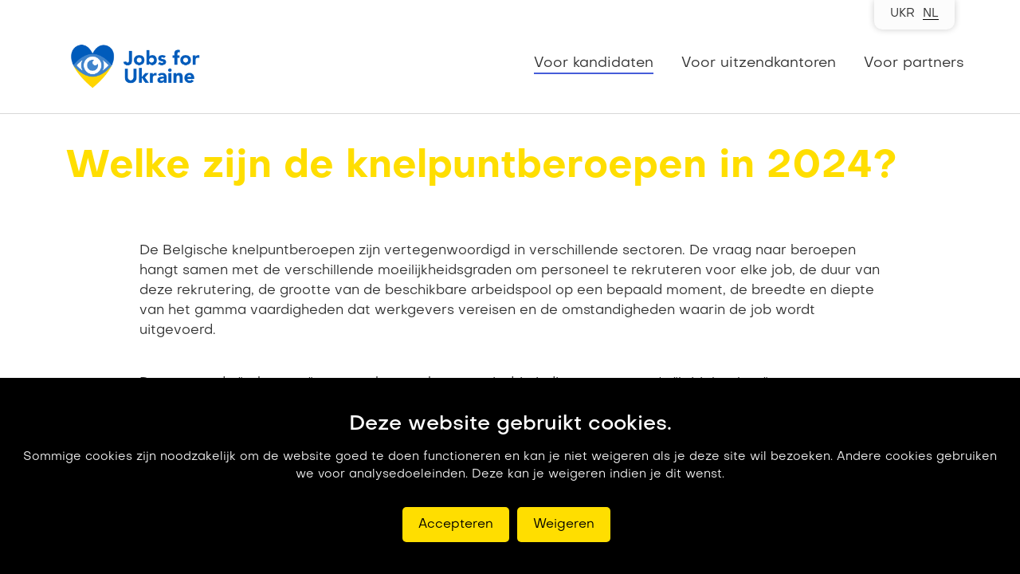

--- FILE ---
content_type: text/html; charset=utf-8
request_url: https://jobsforukraine.be/nl/voor-kandidaten/knelpuntberoepen
body_size: 3310
content:
<!DOCTYPE html>
<html lang="nl-BE">
<head>

<meta charset="utf-8">
<!-- 
	This website is powered by TYPO3 - inspiring people to share!
	TYPO3 is a free open source Content Management Framework initially created by Kasper Skaarhoj and licensed under GNU/GPL.
	TYPO3 is copyright 1998-2026 of Kasper Skaarhoj. Extensions are copyright of their respective owners.
	Information and contribution at https://typo3.org/
-->



<title>Knelpuntberoepen - Jobs for Ukraine</title>
<meta name="generator" content="TYPO3 CMS" />
<meta name="viewport" content="width=device-width, initial-scale=1.0" />
<meta name="twitter:card" content="summary" />
<meta name="format-detection" content="telephone=no" />


<link rel="stylesheet" href="/typo3conf/ext/pixbs/Resources/Public/bs5/bootstrap.min.css?1658245207" media="all">
<link rel="stylesheet" href="/typo3conf/ext/pixbs/Resources/Public/bs5/bootstrap-icons.css?1658014240" media="all">
<link rel="stylesheet" href="/typo3conf/ext/pixbs/Resources/Public/lightbox/simple-lightbox.css?1679668014" media="all">
<link rel="stylesheet" href="/typo3conf/ext/pixbs/Resources/Public/swiper/swiper-bundle.min.css?499162500" media="all">
<link rel="stylesheet" href="/typo3conf/ext/pixbs/Resources/Public/magnific-popup/magnific-popup.css?1631950854" media="all">
<link rel="stylesheet" href="/typo3conf/ext/pixbs/Resources/Public/IconFonts/style.css?1598703206" media="all">
<link rel="stylesheet" href="/typo3conf/ext/pixbs/Resources/Public/css/components.css?1680507226" media="all">
<link rel="stylesheet" href="/typo3conf/ext/pixbs/Resources/Public/css/styles.css?1688546307" media="all">
<link rel="stylesheet" href="/fileadmin/templates/css/website.css?1718705716" media="all">
<link rel="stylesheet" href="/fileadmin/templates/css/fonts.css?1590583177" media="all">
<link rel="stylesheet" href="/fileadmin/templates/cookiesconsent/px-cookies.css?1697025225" media="all">



<script src="/typo3conf/ext/pixbs/Resources/Public/js/jquery.min.js?1664219418"></script>
<script src="/typo3conf/ext/pixbs/Resources/Public/swiper/swiper-bundle.min.js?1693826686"></script>
<script src="/fileadmin/templates/js/site-header.js?1679667196"></script>


<link rel="canonical" href="https://jobsforukraine.be/nl/voor-kandidaten/knelpuntberoepen"/>

<link rel="alternate" hreflang="nl-BE" href="https://jobsforukraine.be/nl/voor-kandidaten/knelpuntberoepen"/>
<link rel="alternate" hreflang="uk-UA" href="https://jobsforukraine.be/shukacham-roboti/deficitni-pracivniki"/>
<link rel="alternate" hreflang="x-default" href="https://jobsforukraine.be/nl/voor-kandidaten/knelpuntberoepen"/>
</head>
<body id="p14">
<div class="header-body"><div class="d-none d-lg-block"><header id="desktop-header" class="site-header"><div class="header-wrapper"><div class="topnav-container"><div class="container"><div id="topnav"><div class="lang-menu"><a class="lang_menu_link" href="/shukacham-roboti/deficitni-pracivniki">UKR</a><a class="lang_menu_link active" href="/nl/voor-kandidaten/knelpuntberoepen">NL</a></div></div></div></div><div class="mainnav-container"><div class="container"><div class="logo"><a href="/nl/"><img src="/fileadmin/templates/img/logo.png" alt="Jobs for Ukraine"></a></div><div id="menu-main"><nav class="menu-main-navigation"><div class="menu-main-navigation-wrap"><ul class="top-level-menu"><li class="top-level-item active uid-2 point-1 first"><a href="/nl/voor-kandidaten" class="top-level-link"><span>Voor kandidaten</span></a></li><li class="top-level-item uid-3 point-2 middle"><a href="/nl/voor-uitzendkantoren" class="top-level-link">Voor uitzendkantoren</a></li><li class="top-level-item uid-55 point-3 last"><a href="/nl/voor-partners" class="top-level-link">Voor partners</a></li></ul></div></nav></div></div></div></div></header></div><div class="mobile-header d-lg-none"><div class="mobile-logo"><a href="/nl/"><img src="/fileadmin/templates/img/logo.png" alt="Jobs for Ukraine"></a></div><div class="mobile-hamburger"><button class="hamburger hamburger--squeeze" type="button"><span class="hamburger-box"><span class="hamburger-inner"></span></span></button></div></div><div class="mobile-menu"><ul><li class="active uid-2 point-1 first"><a href="/nl/voor-kandidaten" class="top-level-link">Voor kandidaten</a></li><li class="uid-3 point-2 middle"><a href="/nl/voor-uitzendkantoren" class="top-level-link">Voor uitzendkantoren</a></li><li class="uid-55 point-3 last"><a href="/nl/voor-partners" class="top-level-link">Voor partners</a></li></ul><div class="lang-menu-mobile"><a class="lang_menu_link" href="/shukacham-roboti/deficitni-pracivniki">UKR</a><a class="lang_menu_link active" href="/nl/voor-kandidaten/knelpuntberoepen">NL</a></div></div></div><div class="container"><!--TYPO3SEARCH_begin--><h1 class="pagetitle">Welke zijn de knelpuntberoepen in 2024?</h1><!--TYPO3SEARCH_end--><!--TYPO3SEARCH_begin--><div id="main-content"><div class="indent"><div id="c210" class="frame frame-type-pixbs_container frame-layout-11"><div class="  " style=" "><div class="px-container"><div id="px-container-child-250" class=""><div id="c250" class="frame frame-type-text frame-layout-13"><p>De Belgische knelpuntberoepen zijn vertegenwoordigd in verschillende sectoren. De vraag naar beroepen hangt samen met de verschillende moeilijkheidsgraden om personeel te rekruteren voor elke job, de duur van deze rekrutering, de grootte van de beschikbare arbeidspool op een bepaald moment, de breedte en diepte van het gamma vaardigheden dat werkgevers vereisen en de omstandigheden waarin de job wordt uitgevoerd.</p><p><br>De vraag - de "schaarste" van een beroep bestaat uit drie indicatoren van zo'n "kritiek tekort":<br>- gebrek aan het aantal kandidaten<br>- gebrek aan kwaliteit van de beroepsvaardigheden van kandidaten<br>- specificiteit van de voorwaarden waaronder het werk wordt uitgevoerd.</p></div></div><div id="px-container-child-273" class=""><div id="c273" class="frame frame-type-textmedia frame-layout-13"><div class="ce-textpic ce-center ce-below"><div class="ce-bodytext"><h2><a href="/fileadmin/media/files/Bottleneck_professions_Kira_Sept_28.pdf" target="_blank">Bekijk de presentatie over knelpuntberoepen voor Oekraïners met tijdelijke bescherming (in het Oekr)</a></h2></div><div class="ce-gallery" data-ce-columns="1" data-ce-images="1"><div class="ce-outer"><div class="ce-inner"><div class="ce-row"><div class="ce-column"><figure class="video"><div class="video-embed"><iframe src="https://www.youtube-nocookie.com/embed/aZ-eOuHTev8?autohide=1&amp;controls=1&amp;enablejsapi=1&amp;origin=https%3A%2F%2Fjobsforukraine.be" allowfullscreen width="1500" height="843" class="video-embed-item" title="Дефіцитні професії в Бельгії" allow="fullscreen"></iframe></div></figure></div></div></div></div></div></div></div></div><div id="px-container-child-211" class=""><div id="c211" class="frame frame-type-text frame-layout-13"><header><h2 class="">
                Krijg een lijst met  knelpuntberoepen
            </h2></header><ul><li><strong>Vlaanderen</strong><br><br>- <a href="https://www.vdab.be/sites/default/files/media/files/Knelpuntberoepen2024.pdf" target="_blank" rel="noreferrer">Knelpuntberoepen_2024</a> (vdab.be)<br>- <a href="https://assets.vlaanderen.be/image/upload/v1693896486/mb_knelpuntberoepen_31_3_2021_getekend.pdf" target="_blank" rel="noreferrer">MB Knelpuntberoepen</a> (assets.vlaanderen.be)<br>&nbsp;</li><li><strong>Brussel</strong><br><br>- <a href="https://www.actiris.brussels/media/1gnbvg0c/2023-06-liste-fc_compressed-h-900E4A7F.pdf" target="_blank" rel="noreferrer">Liste des fonctions critiques, dont les métiers en pénurie</a> (actiris.brussels)<br>- <a href="https://economie-emploi.brussels/permis-liste-des-professions-en-penurie" target="_blank" rel="noreferrer">Liste des professions en pénurie</a> (economie-emploi.brussels)<br>&nbsp;</li><li><span><strong>Wallonië</strong></span><br><br>- <a href="https://www.leforem.be/documents/citoyens/penuries-liste-metiers.pdf" target="_blank" rel="noreferrer">Liste 2023 des métiers / fonctions critiques et en pénurie en Wallonie</a> (leforem.be)<br>- <a href="https://emploi.wallonie.be/home/travailleurs-etrangers/permis-de-travail/liste-des-metiers-en-penurie.html" target="_blank" rel="noreferrer">Liste des métiers en pénurie</a> (emploi.wallonie.be)</li></ul></div></div></div></div></div></div></div><!--TYPO3SEARCH_end--></div><footer class="footer" role="contentinfo"><div class="container"><img class="logo" src="/fileadmin/templates/img/logo-wit.png" alt="Jobs for Ukraine logo"><span class="logo-divider"></span><img class="logo-travi" src="/fileadmin/templates/img/logo-travi-wit.png" alt="travi"><br><br><br><p><small>© 2023 Travi</small></p><div class="footer-support"><div class="container"><img class="esf-logo" src="/fileadmin/templates/img/esf-vlaanderen.jpg" alt="met de steun van ESF - Vlaanderen"></div></div></div></footer>
<script src="/typo3conf/ext/pixbs/Resources/Public/bs5/bootstrap.bundle.min.js?1658245207"></script>
<script src="/typo3conf/ext/pixbs/Resources/Public/lightbox/simple-lightbox.jquery.js?1667820865"></script>
<script src="/typo3conf/ext/pixbs/Resources/Public/magnific-popup/jquery.magnific-popup.js?1631950854"></script>
<script src="/typo3conf/ext/pixbs/Resources/Public/js/components.js?1666429183"></script>
<script src="/typo3conf/ext/pixbs/Resources/Public/js/main.js?1680438133"></script>
<script src="/fileadmin/templates/js/site-footer.js?1680360648"></script>
<script src="/fileadmin/templates/cookiesconsent/px-cookies.js?1697699934"></script>


</body>
</html>

--- FILE ---
content_type: text/html; charset=utf-8
request_url: https://www.youtube-nocookie.com/embed/aZ-eOuHTev8?autohide=1&controls=1&enablejsapi=1&origin=https%3A%2F%2Fjobsforukraine.be
body_size: 47056
content:
<!DOCTYPE html><html lang="en" dir="ltr" data-cast-api-enabled="true"><head><meta name="viewport" content="width=device-width, initial-scale=1"><script nonce="Oq8k_7EFjBFfNQNK_tUjJQ">if ('undefined' == typeof Symbol || 'undefined' == typeof Symbol.iterator) {delete Array.prototype.entries;}</script><style name="www-roboto" nonce="JAGrrUbugoWcMATvs0MPPQ">@font-face{font-family:'Roboto';font-style:normal;font-weight:400;font-stretch:100%;src:url(//fonts.gstatic.com/s/roboto/v48/KFO7CnqEu92Fr1ME7kSn66aGLdTylUAMa3GUBHMdazTgWw.woff2)format('woff2');unicode-range:U+0460-052F,U+1C80-1C8A,U+20B4,U+2DE0-2DFF,U+A640-A69F,U+FE2E-FE2F;}@font-face{font-family:'Roboto';font-style:normal;font-weight:400;font-stretch:100%;src:url(//fonts.gstatic.com/s/roboto/v48/KFO7CnqEu92Fr1ME7kSn66aGLdTylUAMa3iUBHMdazTgWw.woff2)format('woff2');unicode-range:U+0301,U+0400-045F,U+0490-0491,U+04B0-04B1,U+2116;}@font-face{font-family:'Roboto';font-style:normal;font-weight:400;font-stretch:100%;src:url(//fonts.gstatic.com/s/roboto/v48/KFO7CnqEu92Fr1ME7kSn66aGLdTylUAMa3CUBHMdazTgWw.woff2)format('woff2');unicode-range:U+1F00-1FFF;}@font-face{font-family:'Roboto';font-style:normal;font-weight:400;font-stretch:100%;src:url(//fonts.gstatic.com/s/roboto/v48/KFO7CnqEu92Fr1ME7kSn66aGLdTylUAMa3-UBHMdazTgWw.woff2)format('woff2');unicode-range:U+0370-0377,U+037A-037F,U+0384-038A,U+038C,U+038E-03A1,U+03A3-03FF;}@font-face{font-family:'Roboto';font-style:normal;font-weight:400;font-stretch:100%;src:url(//fonts.gstatic.com/s/roboto/v48/KFO7CnqEu92Fr1ME7kSn66aGLdTylUAMawCUBHMdazTgWw.woff2)format('woff2');unicode-range:U+0302-0303,U+0305,U+0307-0308,U+0310,U+0312,U+0315,U+031A,U+0326-0327,U+032C,U+032F-0330,U+0332-0333,U+0338,U+033A,U+0346,U+034D,U+0391-03A1,U+03A3-03A9,U+03B1-03C9,U+03D1,U+03D5-03D6,U+03F0-03F1,U+03F4-03F5,U+2016-2017,U+2034-2038,U+203C,U+2040,U+2043,U+2047,U+2050,U+2057,U+205F,U+2070-2071,U+2074-208E,U+2090-209C,U+20D0-20DC,U+20E1,U+20E5-20EF,U+2100-2112,U+2114-2115,U+2117-2121,U+2123-214F,U+2190,U+2192,U+2194-21AE,U+21B0-21E5,U+21F1-21F2,U+21F4-2211,U+2213-2214,U+2216-22FF,U+2308-230B,U+2310,U+2319,U+231C-2321,U+2336-237A,U+237C,U+2395,U+239B-23B7,U+23D0,U+23DC-23E1,U+2474-2475,U+25AF,U+25B3,U+25B7,U+25BD,U+25C1,U+25CA,U+25CC,U+25FB,U+266D-266F,U+27C0-27FF,U+2900-2AFF,U+2B0E-2B11,U+2B30-2B4C,U+2BFE,U+3030,U+FF5B,U+FF5D,U+1D400-1D7FF,U+1EE00-1EEFF;}@font-face{font-family:'Roboto';font-style:normal;font-weight:400;font-stretch:100%;src:url(//fonts.gstatic.com/s/roboto/v48/KFO7CnqEu92Fr1ME7kSn66aGLdTylUAMaxKUBHMdazTgWw.woff2)format('woff2');unicode-range:U+0001-000C,U+000E-001F,U+007F-009F,U+20DD-20E0,U+20E2-20E4,U+2150-218F,U+2190,U+2192,U+2194-2199,U+21AF,U+21E6-21F0,U+21F3,U+2218-2219,U+2299,U+22C4-22C6,U+2300-243F,U+2440-244A,U+2460-24FF,U+25A0-27BF,U+2800-28FF,U+2921-2922,U+2981,U+29BF,U+29EB,U+2B00-2BFF,U+4DC0-4DFF,U+FFF9-FFFB,U+10140-1018E,U+10190-1019C,U+101A0,U+101D0-101FD,U+102E0-102FB,U+10E60-10E7E,U+1D2C0-1D2D3,U+1D2E0-1D37F,U+1F000-1F0FF,U+1F100-1F1AD,U+1F1E6-1F1FF,U+1F30D-1F30F,U+1F315,U+1F31C,U+1F31E,U+1F320-1F32C,U+1F336,U+1F378,U+1F37D,U+1F382,U+1F393-1F39F,U+1F3A7-1F3A8,U+1F3AC-1F3AF,U+1F3C2,U+1F3C4-1F3C6,U+1F3CA-1F3CE,U+1F3D4-1F3E0,U+1F3ED,U+1F3F1-1F3F3,U+1F3F5-1F3F7,U+1F408,U+1F415,U+1F41F,U+1F426,U+1F43F,U+1F441-1F442,U+1F444,U+1F446-1F449,U+1F44C-1F44E,U+1F453,U+1F46A,U+1F47D,U+1F4A3,U+1F4B0,U+1F4B3,U+1F4B9,U+1F4BB,U+1F4BF,U+1F4C8-1F4CB,U+1F4D6,U+1F4DA,U+1F4DF,U+1F4E3-1F4E6,U+1F4EA-1F4ED,U+1F4F7,U+1F4F9-1F4FB,U+1F4FD-1F4FE,U+1F503,U+1F507-1F50B,U+1F50D,U+1F512-1F513,U+1F53E-1F54A,U+1F54F-1F5FA,U+1F610,U+1F650-1F67F,U+1F687,U+1F68D,U+1F691,U+1F694,U+1F698,U+1F6AD,U+1F6B2,U+1F6B9-1F6BA,U+1F6BC,U+1F6C6-1F6CF,U+1F6D3-1F6D7,U+1F6E0-1F6EA,U+1F6F0-1F6F3,U+1F6F7-1F6FC,U+1F700-1F7FF,U+1F800-1F80B,U+1F810-1F847,U+1F850-1F859,U+1F860-1F887,U+1F890-1F8AD,U+1F8B0-1F8BB,U+1F8C0-1F8C1,U+1F900-1F90B,U+1F93B,U+1F946,U+1F984,U+1F996,U+1F9E9,U+1FA00-1FA6F,U+1FA70-1FA7C,U+1FA80-1FA89,U+1FA8F-1FAC6,U+1FACE-1FADC,U+1FADF-1FAE9,U+1FAF0-1FAF8,U+1FB00-1FBFF;}@font-face{font-family:'Roboto';font-style:normal;font-weight:400;font-stretch:100%;src:url(//fonts.gstatic.com/s/roboto/v48/KFO7CnqEu92Fr1ME7kSn66aGLdTylUAMa3OUBHMdazTgWw.woff2)format('woff2');unicode-range:U+0102-0103,U+0110-0111,U+0128-0129,U+0168-0169,U+01A0-01A1,U+01AF-01B0,U+0300-0301,U+0303-0304,U+0308-0309,U+0323,U+0329,U+1EA0-1EF9,U+20AB;}@font-face{font-family:'Roboto';font-style:normal;font-weight:400;font-stretch:100%;src:url(//fonts.gstatic.com/s/roboto/v48/KFO7CnqEu92Fr1ME7kSn66aGLdTylUAMa3KUBHMdazTgWw.woff2)format('woff2');unicode-range:U+0100-02BA,U+02BD-02C5,U+02C7-02CC,U+02CE-02D7,U+02DD-02FF,U+0304,U+0308,U+0329,U+1D00-1DBF,U+1E00-1E9F,U+1EF2-1EFF,U+2020,U+20A0-20AB,U+20AD-20C0,U+2113,U+2C60-2C7F,U+A720-A7FF;}@font-face{font-family:'Roboto';font-style:normal;font-weight:400;font-stretch:100%;src:url(//fonts.gstatic.com/s/roboto/v48/KFO7CnqEu92Fr1ME7kSn66aGLdTylUAMa3yUBHMdazQ.woff2)format('woff2');unicode-range:U+0000-00FF,U+0131,U+0152-0153,U+02BB-02BC,U+02C6,U+02DA,U+02DC,U+0304,U+0308,U+0329,U+2000-206F,U+20AC,U+2122,U+2191,U+2193,U+2212,U+2215,U+FEFF,U+FFFD;}@font-face{font-family:'Roboto';font-style:normal;font-weight:500;font-stretch:100%;src:url(//fonts.gstatic.com/s/roboto/v48/KFO7CnqEu92Fr1ME7kSn66aGLdTylUAMa3GUBHMdazTgWw.woff2)format('woff2');unicode-range:U+0460-052F,U+1C80-1C8A,U+20B4,U+2DE0-2DFF,U+A640-A69F,U+FE2E-FE2F;}@font-face{font-family:'Roboto';font-style:normal;font-weight:500;font-stretch:100%;src:url(//fonts.gstatic.com/s/roboto/v48/KFO7CnqEu92Fr1ME7kSn66aGLdTylUAMa3iUBHMdazTgWw.woff2)format('woff2');unicode-range:U+0301,U+0400-045F,U+0490-0491,U+04B0-04B1,U+2116;}@font-face{font-family:'Roboto';font-style:normal;font-weight:500;font-stretch:100%;src:url(//fonts.gstatic.com/s/roboto/v48/KFO7CnqEu92Fr1ME7kSn66aGLdTylUAMa3CUBHMdazTgWw.woff2)format('woff2');unicode-range:U+1F00-1FFF;}@font-face{font-family:'Roboto';font-style:normal;font-weight:500;font-stretch:100%;src:url(//fonts.gstatic.com/s/roboto/v48/KFO7CnqEu92Fr1ME7kSn66aGLdTylUAMa3-UBHMdazTgWw.woff2)format('woff2');unicode-range:U+0370-0377,U+037A-037F,U+0384-038A,U+038C,U+038E-03A1,U+03A3-03FF;}@font-face{font-family:'Roboto';font-style:normal;font-weight:500;font-stretch:100%;src:url(//fonts.gstatic.com/s/roboto/v48/KFO7CnqEu92Fr1ME7kSn66aGLdTylUAMawCUBHMdazTgWw.woff2)format('woff2');unicode-range:U+0302-0303,U+0305,U+0307-0308,U+0310,U+0312,U+0315,U+031A,U+0326-0327,U+032C,U+032F-0330,U+0332-0333,U+0338,U+033A,U+0346,U+034D,U+0391-03A1,U+03A3-03A9,U+03B1-03C9,U+03D1,U+03D5-03D6,U+03F0-03F1,U+03F4-03F5,U+2016-2017,U+2034-2038,U+203C,U+2040,U+2043,U+2047,U+2050,U+2057,U+205F,U+2070-2071,U+2074-208E,U+2090-209C,U+20D0-20DC,U+20E1,U+20E5-20EF,U+2100-2112,U+2114-2115,U+2117-2121,U+2123-214F,U+2190,U+2192,U+2194-21AE,U+21B0-21E5,U+21F1-21F2,U+21F4-2211,U+2213-2214,U+2216-22FF,U+2308-230B,U+2310,U+2319,U+231C-2321,U+2336-237A,U+237C,U+2395,U+239B-23B7,U+23D0,U+23DC-23E1,U+2474-2475,U+25AF,U+25B3,U+25B7,U+25BD,U+25C1,U+25CA,U+25CC,U+25FB,U+266D-266F,U+27C0-27FF,U+2900-2AFF,U+2B0E-2B11,U+2B30-2B4C,U+2BFE,U+3030,U+FF5B,U+FF5D,U+1D400-1D7FF,U+1EE00-1EEFF;}@font-face{font-family:'Roboto';font-style:normal;font-weight:500;font-stretch:100%;src:url(//fonts.gstatic.com/s/roboto/v48/KFO7CnqEu92Fr1ME7kSn66aGLdTylUAMaxKUBHMdazTgWw.woff2)format('woff2');unicode-range:U+0001-000C,U+000E-001F,U+007F-009F,U+20DD-20E0,U+20E2-20E4,U+2150-218F,U+2190,U+2192,U+2194-2199,U+21AF,U+21E6-21F0,U+21F3,U+2218-2219,U+2299,U+22C4-22C6,U+2300-243F,U+2440-244A,U+2460-24FF,U+25A0-27BF,U+2800-28FF,U+2921-2922,U+2981,U+29BF,U+29EB,U+2B00-2BFF,U+4DC0-4DFF,U+FFF9-FFFB,U+10140-1018E,U+10190-1019C,U+101A0,U+101D0-101FD,U+102E0-102FB,U+10E60-10E7E,U+1D2C0-1D2D3,U+1D2E0-1D37F,U+1F000-1F0FF,U+1F100-1F1AD,U+1F1E6-1F1FF,U+1F30D-1F30F,U+1F315,U+1F31C,U+1F31E,U+1F320-1F32C,U+1F336,U+1F378,U+1F37D,U+1F382,U+1F393-1F39F,U+1F3A7-1F3A8,U+1F3AC-1F3AF,U+1F3C2,U+1F3C4-1F3C6,U+1F3CA-1F3CE,U+1F3D4-1F3E0,U+1F3ED,U+1F3F1-1F3F3,U+1F3F5-1F3F7,U+1F408,U+1F415,U+1F41F,U+1F426,U+1F43F,U+1F441-1F442,U+1F444,U+1F446-1F449,U+1F44C-1F44E,U+1F453,U+1F46A,U+1F47D,U+1F4A3,U+1F4B0,U+1F4B3,U+1F4B9,U+1F4BB,U+1F4BF,U+1F4C8-1F4CB,U+1F4D6,U+1F4DA,U+1F4DF,U+1F4E3-1F4E6,U+1F4EA-1F4ED,U+1F4F7,U+1F4F9-1F4FB,U+1F4FD-1F4FE,U+1F503,U+1F507-1F50B,U+1F50D,U+1F512-1F513,U+1F53E-1F54A,U+1F54F-1F5FA,U+1F610,U+1F650-1F67F,U+1F687,U+1F68D,U+1F691,U+1F694,U+1F698,U+1F6AD,U+1F6B2,U+1F6B9-1F6BA,U+1F6BC,U+1F6C6-1F6CF,U+1F6D3-1F6D7,U+1F6E0-1F6EA,U+1F6F0-1F6F3,U+1F6F7-1F6FC,U+1F700-1F7FF,U+1F800-1F80B,U+1F810-1F847,U+1F850-1F859,U+1F860-1F887,U+1F890-1F8AD,U+1F8B0-1F8BB,U+1F8C0-1F8C1,U+1F900-1F90B,U+1F93B,U+1F946,U+1F984,U+1F996,U+1F9E9,U+1FA00-1FA6F,U+1FA70-1FA7C,U+1FA80-1FA89,U+1FA8F-1FAC6,U+1FACE-1FADC,U+1FADF-1FAE9,U+1FAF0-1FAF8,U+1FB00-1FBFF;}@font-face{font-family:'Roboto';font-style:normal;font-weight:500;font-stretch:100%;src:url(//fonts.gstatic.com/s/roboto/v48/KFO7CnqEu92Fr1ME7kSn66aGLdTylUAMa3OUBHMdazTgWw.woff2)format('woff2');unicode-range:U+0102-0103,U+0110-0111,U+0128-0129,U+0168-0169,U+01A0-01A1,U+01AF-01B0,U+0300-0301,U+0303-0304,U+0308-0309,U+0323,U+0329,U+1EA0-1EF9,U+20AB;}@font-face{font-family:'Roboto';font-style:normal;font-weight:500;font-stretch:100%;src:url(//fonts.gstatic.com/s/roboto/v48/KFO7CnqEu92Fr1ME7kSn66aGLdTylUAMa3KUBHMdazTgWw.woff2)format('woff2');unicode-range:U+0100-02BA,U+02BD-02C5,U+02C7-02CC,U+02CE-02D7,U+02DD-02FF,U+0304,U+0308,U+0329,U+1D00-1DBF,U+1E00-1E9F,U+1EF2-1EFF,U+2020,U+20A0-20AB,U+20AD-20C0,U+2113,U+2C60-2C7F,U+A720-A7FF;}@font-face{font-family:'Roboto';font-style:normal;font-weight:500;font-stretch:100%;src:url(//fonts.gstatic.com/s/roboto/v48/KFO7CnqEu92Fr1ME7kSn66aGLdTylUAMa3yUBHMdazQ.woff2)format('woff2');unicode-range:U+0000-00FF,U+0131,U+0152-0153,U+02BB-02BC,U+02C6,U+02DA,U+02DC,U+0304,U+0308,U+0329,U+2000-206F,U+20AC,U+2122,U+2191,U+2193,U+2212,U+2215,U+FEFF,U+FFFD;}</style><script name="www-roboto" nonce="Oq8k_7EFjBFfNQNK_tUjJQ">if (document.fonts && document.fonts.load) {document.fonts.load("400 10pt Roboto", "E"); document.fonts.load("500 10pt Roboto", "E");}</script><link rel="stylesheet" href="/s/player/b95b0e7a/www-player.css" name="www-player" nonce="JAGrrUbugoWcMATvs0MPPQ"><style nonce="JAGrrUbugoWcMATvs0MPPQ">html {overflow: hidden;}body {font: 12px Roboto, Arial, sans-serif; background-color: #000; color: #fff; height: 100%; width: 100%; overflow: hidden; position: absolute; margin: 0; padding: 0;}#player {width: 100%; height: 100%;}h1 {text-align: center; color: #fff;}h3 {margin-top: 6px; margin-bottom: 3px;}.player-unavailable {position: absolute; top: 0; left: 0; right: 0; bottom: 0; padding: 25px; font-size: 13px; background: url(/img/meh7.png) 50% 65% no-repeat;}.player-unavailable .message {text-align: left; margin: 0 -5px 15px; padding: 0 5px 14px; border-bottom: 1px solid #888; font-size: 19px; font-weight: normal;}.player-unavailable a {color: #167ac6; text-decoration: none;}</style><script nonce="Oq8k_7EFjBFfNQNK_tUjJQ">var ytcsi={gt:function(n){n=(n||"")+"data_";return ytcsi[n]||(ytcsi[n]={tick:{},info:{},gel:{preLoggedGelInfos:[]}})},now:window.performance&&window.performance.timing&&window.performance.now&&window.performance.timing.navigationStart?function(){return window.performance.timing.navigationStart+window.performance.now()}:function(){return(new Date).getTime()},tick:function(l,t,n){var ticks=ytcsi.gt(n).tick;var v=t||ytcsi.now();if(ticks[l]){ticks["_"+l]=ticks["_"+l]||[ticks[l]];ticks["_"+l].push(v)}ticks[l]=
v},info:function(k,v,n){ytcsi.gt(n).info[k]=v},infoGel:function(p,n){ytcsi.gt(n).gel.preLoggedGelInfos.push(p)},setStart:function(t,n){ytcsi.tick("_start",t,n)}};
(function(w,d){function isGecko(){if(!w.navigator)return false;try{if(w.navigator.userAgentData&&w.navigator.userAgentData.brands&&w.navigator.userAgentData.brands.length){var brands=w.navigator.userAgentData.brands;var i=0;for(;i<brands.length;i++)if(brands[i]&&brands[i].brand==="Firefox")return true;return false}}catch(e){setTimeout(function(){throw e;})}if(!w.navigator.userAgent)return false;var ua=w.navigator.userAgent;return ua.indexOf("Gecko")>0&&ua.toLowerCase().indexOf("webkit")<0&&ua.indexOf("Edge")<
0&&ua.indexOf("Trident")<0&&ua.indexOf("MSIE")<0}ytcsi.setStart(w.performance?w.performance.timing.responseStart:null);var isPrerender=(d.visibilityState||d.webkitVisibilityState)=="prerender";var vName=!d.visibilityState&&d.webkitVisibilityState?"webkitvisibilitychange":"visibilitychange";if(isPrerender){var startTick=function(){ytcsi.setStart();d.removeEventListener(vName,startTick)};d.addEventListener(vName,startTick,false)}if(d.addEventListener)d.addEventListener(vName,function(){ytcsi.tick("vc")},
false);if(isGecko()){var isHidden=(d.visibilityState||d.webkitVisibilityState)=="hidden";if(isHidden)ytcsi.tick("vc")}var slt=function(el,t){setTimeout(function(){var n=ytcsi.now();el.loadTime=n;if(el.slt)el.slt()},t)};w.__ytRIL=function(el){if(!el.getAttribute("data-thumb"))if(w.requestAnimationFrame)w.requestAnimationFrame(function(){slt(el,0)});else slt(el,16)}})(window,document);
</script><script nonce="Oq8k_7EFjBFfNQNK_tUjJQ">var ytcfg={d:function(){return window.yt&&yt.config_||ytcfg.data_||(ytcfg.data_={})},get:function(k,o){return k in ytcfg.d()?ytcfg.d()[k]:o},set:function(){var a=arguments;if(a.length>1)ytcfg.d()[a[0]]=a[1];else{var k;for(k in a[0])ytcfg.d()[k]=a[0][k]}}};
ytcfg.set({"CLIENT_CANARY_STATE":"none","DEVICE":"cbr\u003dChrome\u0026cbrand\u003dapple\u0026cbrver\u003d131.0.0.0\u0026ceng\u003dWebKit\u0026cengver\u003d537.36\u0026cos\u003dMacintosh\u0026cosver\u003d10_15_7\u0026cplatform\u003dDESKTOP","EVENT_ID":"OmpwaZPVDrzcvPEP9NiAkQM","EXPERIMENT_FLAGS":{"ab_det_apm":true,"ab_det_el_h":true,"ab_det_em_inj":true,"ab_l_sig_st":true,"ab_l_sig_st_e":true,"action_companion_center_align_description":true,"allow_skip_networkless":true,"always_send_and_write":true,"att_web_record_metrics":true,"attmusi":true,"c3_enable_button_impression_logging":true,"c3_watch_page_component":true,"cancel_pending_navs":true,"clean_up_manual_attribution_header":true,"config_age_report_killswitch":true,"cow_optimize_idom_compat":true,"csi_config_handling_infra":true,"csi_on_gel":true,"delhi_mweb_colorful_sd":true,"delhi_mweb_colorful_sd_v2":true,"deprecate_csi_has_info":true,"deprecate_pair_servlet_enabled":true,"desktop_sparkles_light_cta_button":true,"disable_cached_masthead_data":true,"disable_child_node_auto_formatted_strings":true,"disable_log_to_visitor_layer":true,"disable_pacf_logging_for_memory_limited_tv":true,"embeds_enable_eid_enforcement_for_youtube":true,"embeds_enable_info_panel_dismissal":true,"embeds_enable_pfp_always_unbranded":true,"embeds_muted_autoplay_sound_fix":true,"embeds_serve_es6_client":true,"embeds_web_nwl_disable_nocookie":true,"embeds_web_updated_shorts_definition_fix":true,"enable_active_view_display_ad_renderer_web_home":true,"enable_ad_disclosure_banner_a11y_fix":true,"enable_chips_shelf_view_model_fully_reactive":true,"enable_client_creator_goal_ticker_bar_revamp":true,"enable_client_only_wiz_direct_reactions":true,"enable_client_sli_logging":true,"enable_client_streamz_web":true,"enable_client_ve_spec":true,"enable_cloud_save_error_popup_after_retry":true,"enable_dai_sdf_h5_preroll":true,"enable_datasync_id_header_in_web_vss_pings":true,"enable_default_mono_cta_migration_web_client":true,"enable_docked_chat_messages":true,"enable_drop_shadow_experiment":true,"enable_entity_store_from_dependency_injection":true,"enable_inline_muted_playback_on_web_search":true,"enable_inline_muted_playback_on_web_search_for_vdc":true,"enable_inline_muted_playback_on_web_search_for_vdcb":true,"enable_is_mini_app_page_active_bugfix":true,"enable_logging_first_user_action_after_game_ready":true,"enable_ltc_param_fetch_from_innertube":true,"enable_masthead_mweb_padding_fix":true,"enable_menu_renderer_button_in_mweb_hclr":true,"enable_mini_app_command_handler_mweb_fix":true,"enable_mini_app_iframe_loaded_logging":true,"enable_mini_guide_downloads_item":true,"enable_mixed_direction_formatted_strings":true,"enable_mweb_livestream_ui_update":true,"enable_mweb_new_caption_language_picker":true,"enable_names_handles_account_switcher":true,"enable_network_request_logging_on_game_events":true,"enable_new_paid_product_placement":true,"enable_obtaining_ppn_query_param":true,"enable_open_in_new_tab_icon_for_short_dr_for_desktop_search":true,"enable_open_yt_content":true,"enable_origin_query_parameter_bugfix":true,"enable_pause_ads_on_ytv_html5":true,"enable_payments_purchase_manager":true,"enable_pdp_icon_prefetch":true,"enable_pl_r_si_fa":true,"enable_place_pivot_url":true,"enable_playable_a11y_label_with_badge_text":true,"enable_pv_screen_modern_text":true,"enable_removing_navbar_title_on_hashtag_page_mweb":true,"enable_resetting_scroll_position_on_flow_change":true,"enable_rta_manager":true,"enable_sdf_companion_h5":true,"enable_sdf_dai_h5_midroll":true,"enable_sdf_h5_endemic_mid_post_roll":true,"enable_sdf_on_h5_unplugged_vod_midroll":true,"enable_sdf_shorts_player_bytes_h5":true,"enable_sdk_performance_network_logging":true,"enable_sending_unwrapped_game_audio_as_serialized_metadata":true,"enable_sfv_effect_pivot_url":true,"enable_shorts_new_carousel":true,"enable_skip_ad_guidance_prompt":true,"enable_skippable_ads_for_unplugged_ad_pod":true,"enable_smearing_expansion_dai":true,"enable_third_party_info":true,"enable_time_out_messages":true,"enable_timeline_view_modern_transcript_fe":true,"enable_video_display_compact_button_group_for_desktop_search":true,"enable_web_home_top_landscape_image_layout_level_click":true,"enable_web_tiered_gel":true,"enable_window_constrained_buy_flow_dialog":true,"enable_wiz_queue_effect_and_on_init_initial_runs":true,"enable_ypc_spinners":true,"enable_yt_ata_iframe_authuser":true,"export_networkless_options":true,"export_player_version_to_ytconfig":true,"fill_single_video_with_notify_to_lasr":true,"fix_ad_miniplayer_controls_rendering":true,"fix_ads_tracking_for_swf_config_deprecation_mweb":true,"h5_companion_enable_adcpn_macro_substitution_for_click_pings":true,"h5_inplayer_enable_adcpn_macro_substitution_for_click_pings":true,"h5_reset_cache_and_filter_before_update_masthead":true,"hide_channel_creation_title_for_mweb":true,"high_ccv_client_side_caching_h5":true,"html5_force_debug_data_for_client_tmp_logs":true,"html5_log_trigger_events_with_debug_data":true,"html5_ssdai_enable_media_end_cue_range":true,"il_attach_cache_limit":true,"il_use_view_model_logging_context":true,"is_browser_support_for_webcam_streaming":true,"json_condensed_response":true,"kev_adb_pg":true,"kevlar_gel_error_routing":true,"kevlar_watch_cinematics":true,"live_chat_enable_controller_extraction":true,"live_chat_enable_rta_manager":true,"live_chat_increased_min_height":true,"log_click_with_layer_from_element_in_command_handler":true,"log_errors_through_nwl_on_retry":true,"mdx_enable_privacy_disclosure_ui":true,"mdx_load_cast_api_bootstrap_script":true,"medium_progress_bar_modification":true,"migrate_remaining_web_ad_badges_to_innertube":true,"mobile_account_menu_refresh":true,"mweb_a11y_enable_player_controls_invisible_toggle":true,"mweb_account_linking_noapp":true,"mweb_after_render_to_scheduler":true,"mweb_allow_modern_search_suggest_behavior":true,"mweb_animated_actions":true,"mweb_app_upsell_button_direct_to_app":true,"mweb_big_progress_bar":true,"mweb_c3_disable_carve_out":true,"mweb_c3_disable_carve_out_keep_external_links":true,"mweb_c3_enable_adaptive_signals":true,"mweb_c3_endscreen":true,"mweb_c3_endscreen_v2":true,"mweb_c3_library_page_enable_recent_shelf":true,"mweb_c3_remove_web_navigation_endpoint_data":true,"mweb_c3_use_canonical_from_player_response":true,"mweb_cinematic_watch":true,"mweb_command_handler":true,"mweb_delay_watch_initial_data":true,"mweb_disable_searchbar_scroll":true,"mweb_enable_fine_scrubbing_for_recs":true,"mweb_enable_keto_batch_player_fullscreen":true,"mweb_enable_keto_batch_player_progress_bar":true,"mweb_enable_keto_batch_player_tooltips":true,"mweb_enable_lockup_view_model_for_ucp":true,"mweb_enable_mix_panel_title_metadata":true,"mweb_enable_more_drawer":true,"mweb_enable_optional_fullscreen_landscape_locking":true,"mweb_enable_overlay_touch_manager":true,"mweb_enable_premium_carve_out_fix":true,"mweb_enable_refresh_detection":true,"mweb_enable_search_imp":true,"mweb_enable_sequence_signal":true,"mweb_enable_shorts_pivot_button":true,"mweb_enable_shorts_video_preload":true,"mweb_enable_skippables_on_jio_phone":true,"mweb_enable_storyboards":true,"mweb_enable_two_line_title_on_shorts":true,"mweb_enable_varispeed_controller":true,"mweb_enable_warm_channel_requests":true,"mweb_enable_watch_feed_infinite_scroll":true,"mweb_enable_wrapped_unplugged_pause_membership_dialog_renderer":true,"mweb_filter_video_format_in_webfe":true,"mweb_fix_livestream_seeking":true,"mweb_fix_monitor_visibility_after_render":true,"mweb_fix_section_list_continuation_item_renderers":true,"mweb_force_ios_fallback_to_native_control":true,"mweb_fp_auto_fullscreen":true,"mweb_fullscreen_controls":true,"mweb_fullscreen_controls_action_buttons":true,"mweb_fullscreen_watch_system":true,"mweb_home_reactive_shorts":true,"mweb_innertube_search_command":true,"mweb_lang_in_html":true,"mweb_like_button_synced_with_entities":true,"mweb_logo_use_home_page_ve":true,"mweb_module_decoration":true,"mweb_native_control_in_faux_fullscreen_shared":true,"mweb_panel_container_inert":true,"mweb_player_control_on_hover":true,"mweb_player_delhi_dtts":true,"mweb_player_settings_use_bottom_sheet":true,"mweb_player_show_previous_next_buttons_in_playlist":true,"mweb_player_skip_no_op_state_changes":true,"mweb_player_user_select_none":true,"mweb_playlist_engagement_panel":true,"mweb_progress_bar_seek_on_mouse_click":true,"mweb_pull_2_full":true,"mweb_pull_2_full_enable_touch_handlers":true,"mweb_schedule_warm_watch_response":true,"mweb_searchbox_legacy_navigation":true,"mweb_see_fewer_shorts":true,"mweb_sheets_ui_refresh":true,"mweb_shorts_comments_panel_id_change":true,"mweb_shorts_early_continuation":true,"mweb_show_ios_smart_banner":true,"mweb_show_sign_in_button_from_header":true,"mweb_use_server_url_on_startup":true,"mweb_watch_captions_enable_auto_translate":true,"mweb_watch_captions_set_default_size":true,"mweb_watch_stop_scheduler_on_player_response":true,"mweb_watchfeed_big_thumbnails":true,"mweb_yt_searchbox":true,"networkless_logging":true,"no_client_ve_attach_unless_shown":true,"nwl_send_from_memory_when_online":true,"pageid_as_header_web":true,"playback_settings_use_switch_menu":true,"player_controls_autonav_fix":true,"player_controls_skip_double_signal_update":true,"polymer_bad_build_labels":true,"polymer_verifiy_app_state":true,"qoe_send_and_write":true,"remove_chevron_from_ad_disclosure_banner_h5":true,"remove_masthead_channel_banner_on_refresh":true,"remove_slot_id_exited_trigger_for_dai_in_player_slot_expire":true,"replace_client_url_parsing_with_server_signal":true,"service_worker_enabled":true,"service_worker_push_enabled":true,"service_worker_push_home_page_prompt":true,"service_worker_push_watch_page_prompt":true,"shell_load_gcf":true,"shorten_initial_gel_batch_timeout":true,"should_use_yt_voice_endpoint_in_kaios":true,"skip_invalid_ytcsi_ticks":true,"skip_setting_info_in_csi_data_object":true,"smarter_ve_dedupping":true,"speedmaster_no_seek":true,"start_client_gcf_mweb":true,"stop_handling_click_for_non_rendering_overlay_layout":true,"suppress_error_204_logging":true,"synced_panel_scrolling_controller":true,"use_event_time_ms_header":true,"use_fifo_for_networkless":true,"use_player_abuse_bg_library":true,"use_request_time_ms_header":true,"use_session_based_sampling":true,"use_thumbnail_overlay_time_status_renderer_for_live_badge":true,"use_ts_visibilitylogger":true,"vss_final_ping_send_and_write":true,"vss_playback_use_send_and_write":true,"web_adaptive_repeat_ase":true,"web_always_load_chat_support":true,"web_animated_like":true,"web_api_url":true,"web_attributed_string_deep_equal_bugfix":true,"web_autonav_allow_off_by_default":true,"web_button_vm_refactor_disabled":true,"web_c3_log_app_init_finish":true,"web_csi_action_sampling_enabled":true,"web_dedupe_ve_grafting":true,"web_disable_backdrop_filter":true,"web_enable_ab_rsp_cl":true,"web_enable_course_icon_update":true,"web_enable_error_204":true,"web_enable_horizontal_video_attributes_section":true,"web_fix_segmented_like_dislike_undefined":true,"web_gcf_hashes_innertube":true,"web_gel_timeout_cap":true,"web_metadata_carousel_elref_bugfix":true,"web_parent_target_for_sheets":true,"web_persist_server_autonav_state_on_client":true,"web_playback_associated_log_ctt":true,"web_playback_associated_ve":true,"web_prefetch_preload_video":true,"web_progress_bar_draggable":true,"web_resizable_advertiser_banner_on_masthead_safari_fix":true,"web_scheduler_auto_init":true,"web_shorts_just_watched_on_channel_and_pivot_study":true,"web_shorts_just_watched_overlay":true,"web_shorts_pivot_button_view_model_reactive":true,"web_shorts_wn_shelf_header_tuning":true,"web_update_panel_visibility_logging_fix":true,"web_video_attribute_view_model_a11y_fix":true,"web_watch_controls_state_signals":true,"web_wiz_attributed_string":true,"web_yt_config_context":true,"webfe_mweb_watch_microdata":true,"webfe_watch_shorts_canonical_url_fix":true,"webpo_exit_on_net_err":true,"wiz_diff_overwritable":true,"wiz_memoize_stamper_items":true,"woffle_used_state_report":true,"wpo_gel_strz":true,"ytcp_paper_tooltip_use_scoped_owner_root":true,"H5_async_logging_delay_ms":30000.0,"attention_logging_scroll_throttle":500.0,"autoplay_pause_by_lact_sampling_fraction":0.0,"cinematic_watch_effect_opacity":0.4,"log_window_onerror_fraction":0.1,"speedmaster_playback_rate":2.0,"tv_pacf_logging_sample_rate":0.01,"web_attention_logging_scroll_throttle":500.0,"web_load_prediction_threshold":0.1,"web_navigation_prediction_threshold":0.1,"web_pbj_log_warning_rate":0.0,"web_system_health_fraction":0.01,"ytidb_transaction_ended_event_rate_limit":0.02,"active_time_update_interval_ms":10000,"att_init_delay":500,"autoplay_pause_by_lact_sec":0,"botguard_async_snapshot_timeout_ms":3000,"check_navigator_accuracy_timeout_ms":0,"cinematic_watch_css_filter_blur_strength":40,"cinematic_watch_fade_out_duration":500,"close_webview_delay_ms":100,"cloud_save_game_data_rate_limit_ms":3000,"compression_disable_point":10,"custom_active_view_tos_timeout_ms":3600000,"embeds_widget_poll_interval_ms":0,"gel_min_batch_size":3,"gel_queue_timeout_max_ms":60000,"get_async_timeout_ms":60000,"hide_cta_for_home_web_video_ads_animate_in_time":2,"html5_byterate_soft_cap":0,"initial_gel_batch_timeout":2000,"max_body_size_to_compress":500000,"max_prefetch_window_sec_for_livestream_optimization":10,"min_prefetch_offset_sec_for_livestream_optimization":20,"mini_app_container_iframe_src_update_delay_ms":0,"multiple_preview_news_duration_time":11000,"mweb_c3_toast_duration_ms":5000,"mweb_deep_link_fallback_timeout_ms":10000,"mweb_delay_response_received_actions":100,"mweb_fp_dpad_rate_limit_ms":0,"mweb_fp_dpad_watch_title_clamp_lines":0,"mweb_history_manager_cache_size":100,"mweb_ios_fullscreen_playback_transition_delay_ms":500,"mweb_ios_fullscreen_system_pause_epilson_ms":0,"mweb_override_response_store_expiration_ms":0,"mweb_shorts_early_continuation_trigger_threshold":4,"mweb_w2w_max_age_seconds":0,"mweb_watch_captions_default_size":2,"neon_dark_launch_gradient_count":0,"network_polling_interval":30000,"play_click_interval_ms":30000,"play_ping_interval_ms":10000,"prefetch_comments_ms_after_video":0,"send_config_hash_timer":0,"service_worker_push_logged_out_prompt_watches":-1,"service_worker_push_prompt_cap":-1,"service_worker_push_prompt_delay_microseconds":3888000000000,"show_mini_app_ad_frequency_cap_ms":300000,"slow_compressions_before_abandon_count":4,"speedmaster_cancellation_movement_dp":10,"speedmaster_touch_activation_ms":500,"web_attention_logging_throttle":500,"web_foreground_heartbeat_interval_ms":28000,"web_gel_debounce_ms":10000,"web_logging_max_batch":100,"web_max_tracing_events":50,"web_tracing_session_replay":0,"wil_icon_max_concurrent_fetches":9999,"ytidb_remake_db_retries":3,"ytidb_reopen_db_retries":3,"WebClientReleaseProcessCritical__youtube_embeds_client_version_override":"","WebClientReleaseProcessCritical__youtube_embeds_web_client_version_override":"","WebClientReleaseProcessCritical__youtube_mweb_client_version_override":"","debug_forced_internalcountrycode":"","embeds_web_synth_ch_headers_banned_urls_regex":"","enable_web_media_service":"DISABLED","il_payload_scraping":"","live_chat_unicode_emoji_json_url":"https://www.gstatic.com/youtube/img/emojis/emojis-svg-9.json","mweb_deep_link_feature_tag_suffix":"11268432","mweb_enable_shorts_innertube_player_prefetch_trigger":"NONE","mweb_fp_dpad":"home,search,browse,channel,create_channel,experiments,settings,trending,oops,404,paid_memberships,sponsorship,premium,shorts","mweb_fp_dpad_linear_navigation":"","mweb_fp_dpad_linear_navigation_visitor":"","mweb_fp_dpad_visitor":"","mweb_preload_video_by_player_vars":"","mweb_sign_in_button_style":"STYLE_SUGGESTIVE_AVATAR","place_pivot_triggering_container_alternate":"","place_pivot_triggering_counterfactual_container_alternate":"","search_ui_mweb_searchbar_restyle":"DEFAULT","service_worker_push_force_notification_prompt_tag":"1","service_worker_scope":"/","suggest_exp_str":"","web_client_version_override":"","kevlar_command_handler_command_banlist":[],"mini_app_ids_without_game_ready":["UgkxHHtsak1SC8mRGHMZewc4HzeAY3yhPPmJ","Ugkx7OgzFqE6z_5Mtf4YsotGfQNII1DF_RBm"],"web_op_signal_type_banlist":[],"web_tracing_enabled_spans":["event","command"]},"GAPI_HINT_PARAMS":"m;/_/scs/abc-static/_/js/k\u003dgapi.gapi.en.FZb77tO2YW4.O/d\u003d1/rs\u003dAHpOoo8lqavmo6ayfVxZovyDiP6g3TOVSQ/m\u003d__features__","GAPI_HOST":"https://apis.google.com","GAPI_LOCALE":"en_US","GL":"US","HL":"en","HTML_DIR":"ltr","HTML_LANG":"en","INNERTUBE_API_KEY":"AIzaSyAO_FJ2SlqU8Q4STEHLGCilw_Y9_11qcW8","INNERTUBE_API_VERSION":"v1","INNERTUBE_CLIENT_NAME":"WEB_EMBEDDED_PLAYER","INNERTUBE_CLIENT_VERSION":"1.20260116.01.00","INNERTUBE_CONTEXT":{"client":{"hl":"en","gl":"US","remoteHost":"18.191.101.205","deviceMake":"Apple","deviceModel":"","visitorData":"CgtLS1k5T0VfZ0hNRSi61MHLBjIKCgJVUxIEGgAgDQ%3D%3D","userAgent":"Mozilla/5.0 (Macintosh; Intel Mac OS X 10_15_7) AppleWebKit/537.36 (KHTML, like Gecko) Chrome/131.0.0.0 Safari/537.36; ClaudeBot/1.0; +claudebot@anthropic.com),gzip(gfe)","clientName":"WEB_EMBEDDED_PLAYER","clientVersion":"1.20260116.01.00","osName":"Macintosh","osVersion":"10_15_7","originalUrl":"https://www.youtube-nocookie.com/embed/aZ-eOuHTev8?autohide\u003d1\u0026controls\u003d1\u0026enablejsapi\u003d1\u0026origin\u003dhttps%3A%2F%2Fjobsforukraine.be","platform":"DESKTOP","clientFormFactor":"UNKNOWN_FORM_FACTOR","configInfo":{"appInstallData":"[base64]"},"browserName":"Chrome","browserVersion":"131.0.0.0","acceptHeader":"text/html,application/xhtml+xml,application/xml;q\u003d0.9,image/webp,image/apng,*/*;q\u003d0.8,application/signed-exchange;v\u003db3;q\u003d0.9","deviceExperimentId":"ChxOelU1TnpZNE9UTTJPVEEwTkRBMk9ETXpOZz09ELrUwcsGGLrUwcsG","rolloutToken":"CK_G-fuB7IvDxAEQ0eSch_mbkgMY0eSch_mbkgM%3D"},"user":{"lockedSafetyMode":false},"request":{"useSsl":true},"clickTracking":{"clickTrackingParams":"IhMIk9qch/mbkgMVPC4vCB10LCAy"},"thirdParty":{"embeddedPlayerContext":{"embeddedPlayerEncryptedContext":"AD5ZzFRPPI7Tpbg3HpRbYvPHvQUfWhtcESv2xAHbjCEE7CkgWOuOz6YOrj0nWDU7bJndsjpnDQYiSF3L8iua2HMN55-i6rdZeYQNaRHvfFF_-t5sAlLfXifmmPvOKumLS05brBH4SPZHiPWqT8J05SU7sLV8DMiNBI07Fn_-x8l4vzRKrL1YkIT0kQ","ancestorOriginsSupported":false}}},"INNERTUBE_CONTEXT_CLIENT_NAME":56,"INNERTUBE_CONTEXT_CLIENT_VERSION":"1.20260116.01.00","INNERTUBE_CONTEXT_GL":"US","INNERTUBE_CONTEXT_HL":"en","LATEST_ECATCHER_SERVICE_TRACKING_PARAMS":{"client.name":"WEB_EMBEDDED_PLAYER","client.jsfeat":"2021"},"LOGGED_IN":false,"PAGE_BUILD_LABEL":"youtube.embeds.web_20260116_01_RC00","PAGE_CL":856990104,"SERVER_NAME":"WebFE","VISITOR_DATA":"CgtLS1k5T0VfZ0hNRSi61MHLBjIKCgJVUxIEGgAgDQ%3D%3D","WEB_PLAYER_CONTEXT_CONFIGS":{"WEB_PLAYER_CONTEXT_CONFIG_ID_EMBEDDED_PLAYER":{"rootElementId":"movie_player","jsUrl":"/s/player/b95b0e7a/player_ias.vflset/en_US/base.js","cssUrl":"/s/player/b95b0e7a/www-player.css","contextId":"WEB_PLAYER_CONTEXT_CONFIG_ID_EMBEDDED_PLAYER","eventLabel":"embedded","contentRegion":"US","hl":"en_US","hostLanguage":"en","innertubeApiKey":"AIzaSyAO_FJ2SlqU8Q4STEHLGCilw_Y9_11qcW8","innertubeApiVersion":"v1","innertubeContextClientVersion":"1.20260116.01.00","controlsType":1,"device":{"brand":"apple","model":"","browser":"Chrome","browserVersion":"131.0.0.0","os":"Macintosh","osVersion":"10_15_7","platform":"DESKTOP","interfaceName":"WEB_EMBEDDED_PLAYER","interfaceVersion":"1.20260116.01.00"},"serializedExperimentIds":"24004644,51010235,51063643,51098299,51204329,51222973,51340662,51349914,51353393,51366423,51389629,51404808,51404810,51459425,51484222,51489567,51490331,51500051,51505436,51526266,51530495,51534669,51560386,51565115,51566373,51578632,51583821,51585555,51605258,51605395,51609829,51611457,51619501,51620866,51621065,51626154,51632249,51637029,51638932,51648336,51666850,51672162,51681662,51683502,51696107,51696619,51697032,51700777,51705183,51711227,51711298,51712601,51713237,51714463,51715041,51717747,51719411,51719628,51729218,51738919,51741220,51743155","serializedExperimentFlags":"H5_async_logging_delay_ms\u003d30000.0\u0026PlayerWeb__h5_enable_advisory_rating_restrictions\u003dtrue\u0026a11y_h5_associate_survey_question\u003dtrue\u0026ab_det_apm\u003dtrue\u0026ab_det_el_h\u003dtrue\u0026ab_det_em_inj\u003dtrue\u0026ab_l_sig_st\u003dtrue\u0026ab_l_sig_st_e\u003dtrue\u0026action_companion_center_align_description\u003dtrue\u0026ad_pod_disable_companion_persist_ads_quality\u003dtrue\u0026add_stmp_logs_for_voice_boost\u003dtrue\u0026allow_autohide_on_paused_videos\u003dtrue\u0026allow_drm_override\u003dtrue\u0026allow_live_autoplay\u003dtrue\u0026allow_poltergust_autoplay\u003dtrue\u0026allow_skip_networkless\u003dtrue\u0026allow_vp9_1080p_mq_enc\u003dtrue\u0026always_cache_redirect_endpoint\u003dtrue\u0026always_send_and_write\u003dtrue\u0026annotation_module_vast_cards_load_logging_fraction\u003d0.0\u0026assign_drm_family_by_format\u003dtrue\u0026att_web_record_metrics\u003dtrue\u0026attention_logging_scroll_throttle\u003d500.0\u0026attmusi\u003dtrue\u0026autoplay_time\u003d10000\u0026autoplay_time_for_fullscreen\u003d-1\u0026autoplay_time_for_music_content\u003d-1\u0026bg_vm_reinit_threshold\u003d7200000\u0026blocked_packages_for_sps\u003d[]\u0026botguard_async_snapshot_timeout_ms\u003d3000\u0026captions_url_add_ei\u003dtrue\u0026check_navigator_accuracy_timeout_ms\u003d0\u0026clean_up_manual_attribution_header\u003dtrue\u0026compression_disable_point\u003d10\u0026cow_optimize_idom_compat\u003dtrue\u0026csi_config_handling_infra\u003dtrue\u0026csi_on_gel\u003dtrue\u0026custom_active_view_tos_timeout_ms\u003d3600000\u0026dash_manifest_version\u003d5\u0026debug_bandaid_hostname\u003d\u0026debug_bandaid_port\u003d0\u0026debug_sherlog_username\u003d\u0026delhi_fast_follow_autonav_toggle\u003dtrue\u0026delhi_modern_player_default_thumbnail_percentage\u003d0.0\u0026delhi_modern_player_faster_autohide_delay_ms\u003d2000\u0026delhi_modern_player_pause_thumbnail_percentage\u003d0.6\u0026delhi_modern_web_player_blending_mode\u003d\u0026delhi_modern_web_player_disable_frosted_glass\u003dtrue\u0026delhi_modern_web_player_horizontal_volume_controls\u003dtrue\u0026delhi_modern_web_player_lhs_volume_controls\u003dtrue\u0026delhi_modern_web_player_responsive_compact_controls_threshold\u003d0\u0026deprecate_22\u003dtrue\u0026deprecate_csi_has_info\u003dtrue\u0026deprecate_delay_ping\u003dtrue\u0026deprecate_pair_servlet_enabled\u003dtrue\u0026desktop_sparkles_light_cta_button\u003dtrue\u0026disable_av1_setting\u003dtrue\u0026disable_branding_context\u003dtrue\u0026disable_cached_masthead_data\u003dtrue\u0026disable_channel_id_check_for_suspended_channels\u003dtrue\u0026disable_child_node_auto_formatted_strings\u003dtrue\u0026disable_lifa_for_supex_users\u003dtrue\u0026disable_log_to_visitor_layer\u003dtrue\u0026disable_mdx_connection_in_mdx_module_for_music_web\u003dtrue\u0026disable_pacf_logging_for_memory_limited_tv\u003dtrue\u0026disable_reduced_fullscreen_autoplay_countdown_for_minors\u003dtrue\u0026disable_reel_item_watch_format_filtering\u003dtrue\u0026disable_threegpp_progressive_formats\u003dtrue\u0026disable_touch_events_on_skip_button\u003dtrue\u0026edge_encryption_fill_primary_key_version\u003dtrue\u0026embeds_enable_info_panel_dismissal\u003dtrue\u0026embeds_enable_move_set_center_crop_to_public\u003dtrue\u0026embeds_enable_per_video_embed_config\u003dtrue\u0026embeds_enable_pfp_always_unbranded\u003dtrue\u0026embeds_web_lite_mode\u003d1\u0026embeds_web_nwl_disable_nocookie\u003dtrue\u0026embeds_web_synth_ch_headers_banned_urls_regex\u003d\u0026enable_active_view_display_ad_renderer_web_home\u003dtrue\u0026enable_active_view_lr_shorts_video\u003dtrue\u0026enable_active_view_web_shorts_video\u003dtrue\u0026enable_ad_cpn_macro_substitution_for_click_pings\u003dtrue\u0026enable_ad_disclosure_banner_a11y_fix\u003dtrue\u0026enable_app_promo_endcap_eml_on_tablet\u003dtrue\u0026enable_batched_cross_device_pings_in_gel_fanout\u003dtrue\u0026enable_cast_for_web_unplugged\u003dtrue\u0026enable_cast_on_music_web\u003dtrue\u0026enable_cipher_for_manifest_urls\u003dtrue\u0026enable_cleanup_masthead_autoplay_hack_fix\u003dtrue\u0026enable_client_creator_goal_ticker_bar_revamp\u003dtrue\u0026enable_client_only_wiz_direct_reactions\u003dtrue\u0026enable_client_page_id_header_for_first_party_pings\u003dtrue\u0026enable_client_sli_logging\u003dtrue\u0026enable_client_ve_spec\u003dtrue\u0026enable_cta_banner_on_unplugged_lr\u003dtrue\u0026enable_custom_playhead_parsing\u003dtrue\u0026enable_dai_sdf_h5_preroll\u003dtrue\u0026enable_datasync_id_header_in_web_vss_pings\u003dtrue\u0026enable_default_mono_cta_migration_web_client\u003dtrue\u0026enable_dsa_ad_badge_for_action_endcap_on_android\u003dtrue\u0026enable_dsa_ad_badge_for_action_endcap_on_ios\u003dtrue\u0026enable_entity_store_from_dependency_injection\u003dtrue\u0026enable_error_corrections_infocard_web_client\u003dtrue\u0026enable_error_corrections_infocards_icon_web\u003dtrue\u0026enable_inline_muted_playback_on_web_search\u003dtrue\u0026enable_inline_muted_playback_on_web_search_for_vdc\u003dtrue\u0026enable_inline_muted_playback_on_web_search_for_vdcb\u003dtrue\u0026enable_kabuki_comments_on_shorts\u003ddisabled\u0026enable_ltc_param_fetch_from_innertube\u003dtrue\u0026enable_mixed_direction_formatted_strings\u003dtrue\u0026enable_modern_skip_button_on_web\u003dtrue\u0026enable_mweb_livestream_ui_update\u003dtrue\u0026enable_new_paid_product_placement\u003dtrue\u0026enable_open_in_new_tab_icon_for_short_dr_for_desktop_search\u003dtrue\u0026enable_out_of_stock_text_all_surfaces\u003dtrue\u0026enable_paid_content_overlay_bugfix\u003dtrue\u0026enable_pause_ads_on_ytv_html5\u003dtrue\u0026enable_pl_r_si_fa\u003dtrue\u0026enable_policy_based_hqa_filter_in_watch_server\u003dtrue\u0026enable_progres_commands_lr_feeds\u003dtrue\u0026enable_progress_commands_lr_shorts\u003dtrue\u0026enable_publishing_region_param_in_sus\u003dtrue\u0026enable_pv_screen_modern_text\u003dtrue\u0026enable_rpr_token_on_ltl_lookup\u003dtrue\u0026enable_sdf_companion_h5\u003dtrue\u0026enable_sdf_dai_h5_midroll\u003dtrue\u0026enable_sdf_h5_endemic_mid_post_roll\u003dtrue\u0026enable_sdf_on_h5_unplugged_vod_midroll\u003dtrue\u0026enable_sdf_shorts_player_bytes_h5\u003dtrue\u0026enable_server_driven_abr\u003dtrue\u0026enable_server_driven_abr_for_backgroundable\u003dtrue\u0026enable_server_driven_abr_url_generation\u003dtrue\u0026enable_server_driven_readahead\u003dtrue\u0026enable_skip_ad_guidance_prompt\u003dtrue\u0026enable_skip_to_next_messaging\u003dtrue\u0026enable_skippable_ads_for_unplugged_ad_pod\u003dtrue\u0026enable_smart_skip_player_controls_shown_on_web\u003dtrue\u0026enable_smart_skip_player_controls_shown_on_web_increased_triggering_sensitivity\u003dtrue\u0026enable_smart_skip_speedmaster_on_web\u003dtrue\u0026enable_smearing_expansion_dai\u003dtrue\u0026enable_split_screen_ad_baseline_experience_endemic_live_h5\u003dtrue\u0026enable_third_party_info\u003dtrue\u0026enable_to_call_playready_backend_directly\u003dtrue\u0026enable_unified_action_endcap_on_web\u003dtrue\u0026enable_video_display_compact_button_group_for_desktop_search\u003dtrue\u0026enable_voice_boost_feature\u003dtrue\u0026enable_vp9_appletv5_on_server\u003dtrue\u0026enable_watch_server_rejected_formats_logging\u003dtrue\u0026enable_web_home_top_landscape_image_layout_level_click\u003dtrue\u0026enable_web_media_session_metadata_fix\u003dtrue\u0026enable_web_premium_varispeed_upsell\u003dtrue\u0026enable_web_tiered_gel\u003dtrue\u0026enable_wiz_queue_effect_and_on_init_initial_runs\u003dtrue\u0026enable_yt_ata_iframe_authuser\u003dtrue\u0026enable_ytv_csdai_vp9\u003dtrue\u0026export_networkless_options\u003dtrue\u0026export_player_version_to_ytconfig\u003dtrue\u0026fill_live_request_config_in_ustreamer_config\u003dtrue\u0026fill_single_video_with_notify_to_lasr\u003dtrue\u0026filter_vb_without_non_vb_equivalents\u003dtrue\u0026filter_vp9_for_live_dai\u003dtrue\u0026fix_ad_miniplayer_controls_rendering\u003dtrue\u0026fix_ads_tracking_for_swf_config_deprecation_mweb\u003dtrue\u0026fix_h5_toggle_button_a11y\u003dtrue\u0026fix_survey_color_contrast_on_destop\u003dtrue\u0026fix_toggle_button_role_for_ad_components\u003dtrue\u0026fresca_polling_delay_override\u003d0\u0026gab_return_sabr_ssdai_config\u003dtrue\u0026gel_min_batch_size\u003d3\u0026gel_queue_timeout_max_ms\u003d60000\u0026gvi_channel_client_screen\u003dtrue\u0026h5_companion_enable_adcpn_macro_substitution_for_click_pings\u003dtrue\u0026h5_enable_ad_mbs\u003dtrue\u0026h5_inplayer_enable_adcpn_macro_substitution_for_click_pings\u003dtrue\u0026h5_reset_cache_and_filter_before_update_masthead\u003dtrue\u0026heatseeker_decoration_threshold\u003d0.0\u0026hfr_dropped_framerate_fallback_threshold\u003d0\u0026hide_cta_for_home_web_video_ads_animate_in_time\u003d2\u0026high_ccv_client_side_caching_h5\u003dtrue\u0026hls_use_new_codecs_string_api\u003dtrue\u0026html5_ad_timeout_ms\u003d0\u0026html5_adaptation_step_count\u003d0\u0026html5_ads_preroll_lock_timeout_delay_ms\u003d15000\u0026html5_allow_multiview_tile_preload\u003dtrue\u0026html5_allow_preloading_with_idle_only_network_for_sabr\u003dtrue\u0026html5_allow_video_keyframe_without_audio\u003dtrue\u0026html5_apply_constraints_in_client_for_sabr\u003dtrue\u0026html5_apply_min_failures\u003dtrue\u0026html5_apply_start_time_within_ads_for_ssdai_transitions\u003dtrue\u0026html5_atr_disable_force_fallback\u003dtrue\u0026html5_att_playback_timeout_ms\u003d30000\u0026html5_attach_num_random_bytes_to_bandaid\u003d0\u0026html5_attach_po_token_to_bandaid\u003dtrue\u0026html5_autonav_cap_idle_secs\u003d0\u0026html5_autonav_quality_cap\u003d720\u0026html5_autoplay_default_quality_cap\u003d0\u0026html5_auxiliary_estimate_weight\u003d0.0\u0026html5_av1_ordinal_cap\u003d0\u0026html5_bandaid_attach_content_po_token\u003dtrue\u0026html5_block_pip_safari_delay\u003d0\u0026html5_bypass_contention_secs\u003d0.0\u0026html5_byterate_soft_cap\u003d0\u0026html5_check_for_idle_network_interval_ms\u003d1000\u0026html5_chipset_soft_cap\u003d8192\u0026html5_clamp_invalid_seek_to_min_seekable_time\u003dtrue\u0026html5_consume_all_buffered_bytes_one_poll\u003dtrue\u0026html5_continuous_goodput_probe_interval_ms\u003d0\u0026html5_d6de4_cloud_project_number\u003d868618676952\u0026html5_d6de4_defer_timeout_ms\u003d0\u0026html5_debug_data_log_probability\u003d0.0\u0026html5_decode_to_texture_cap\u003dtrue\u0026html5_default_ad_gain\u003d0.5\u0026html5_default_av1_threshold\u003d0\u0026html5_default_quality_cap\u003d0\u0026html5_defer_fetch_att_ms\u003d0\u0026html5_delayed_retry_count\u003d1\u0026html5_delayed_retry_delay_ms\u003d5000\u0026html5_deprecate_adservice\u003dtrue\u0026html5_deprecate_manifestful_fallback\u003dtrue\u0026html5_deprecate_video_tag_pool\u003dtrue\u0026html5_desktop_vr180_allow_panning\u003dtrue\u0026html5_df_downgrade_thresh\u003d0.6\u0026html5_disable_client_autonav_cap_for_onesie\u003dtrue\u0026html5_disable_loop_range_for_shorts_ads\u003dtrue\u0026html5_disable_move_pssh_to_moov\u003dtrue\u0026html5_disable_non_contiguous\u003dtrue\u0026html5_disable_peak_shave_for_onesie\u003dtrue\u0026html5_disable_ustreamer_constraint_for_sabr\u003dtrue\u0026html5_disable_web_safari_dai\u003dtrue\u0026html5_displayed_frame_rate_downgrade_threshold\u003d45\u0026html5_drm_byterate_soft_cap\u003d0\u0026html5_drm_check_all_key_error_states\u003dtrue\u0026html5_drm_cpi_license_key\u003dtrue\u0026html5_drm_live_byterate_soft_cap\u003d0\u0026html5_early_media_for_sharper_shorts\u003dtrue\u0026html5_enable_ac3\u003dtrue\u0026html5_enable_audio_track_stickiness\u003dtrue\u0026html5_enable_audio_track_stickiness_phase_two\u003dtrue\u0026html5_enable_caption_changes_for_mosaic\u003dtrue\u0026html5_enable_composite_embargo\u003dtrue\u0026html5_enable_d6de4\u003dtrue\u0026html5_enable_d6de4_cold_start_and_error\u003dtrue\u0026html5_enable_d6de4_idle_priority_job\u003dtrue\u0026html5_enable_drc\u003dtrue\u0026html5_enable_drc_toggle_api\u003dtrue\u0026html5_enable_eac3\u003dtrue\u0026html5_enable_embedded_player_visibility_signals\u003dtrue\u0026html5_enable_oduc\u003dtrue\u0026html5_enable_sabr_format_selection\u003dtrue\u0026html5_enable_sabr_from_watch_server\u003dtrue\u0026html5_enable_sabr_host_fallback\u003dtrue\u0026html5_enable_sabr_vod_streaming_xhr\u003dtrue\u0026html5_enable_server_driven_request_cancellation\u003dtrue\u0026html5_enable_sps_retry_backoff_metadata_requests\u003dtrue\u0026html5_enable_ssdai_transition_with_only_enter_cuerange\u003dtrue\u0026html5_enable_triggering_cuepoint_for_slot\u003dtrue\u0026html5_enable_tvos_dash\u003dtrue\u0026html5_enable_tvos_encrypted_vp9\u003dtrue\u0026html5_enable_widevine_for_alc\u003dtrue\u0026html5_enable_widevine_for_fast_linear\u003dtrue\u0026html5_encourage_array_coalescing\u003dtrue\u0026html5_fill_default_mosaic_audio_track_id\u003dtrue\u0026html5_fix_multi_audio_offline_playback\u003dtrue\u0026html5_fixed_media_duration_for_request\u003d0\u0026html5_force_debug_data_for_client_tmp_logs\u003dtrue\u0026html5_force_sabr_from_watch_server_for_dfss\u003dtrue\u0026html5_forward_click_tracking_params_on_reload\u003dtrue\u0026html5_gapless_ad_autoplay_on_video_to_ad_only\u003dtrue\u0026html5_gapless_ended_transition_buffer_ms\u003d200\u0026html5_gapless_handoff_close_end_long_rebuffer_cfl\u003dtrue\u0026html5_gapless_handoff_close_end_long_rebuffer_delay_ms\u003d0\u0026html5_gapless_loop_seek_offset_in_milli\u003d0\u0026html5_gapless_slow_seek_cfl\u003dtrue\u0026html5_gapless_slow_seek_delay_ms\u003d0\u0026html5_gapless_slow_start_delay_ms\u003d0\u0026html5_generate_content_po_token\u003dtrue\u0026html5_generate_session_po_token\u003dtrue\u0026html5_gl_fps_threshold\u003d0\u0026html5_hard_cap_max_vertical_resolution_for_shorts\u003d0\u0026html5_hdcp_probing_stream_url\u003d\u0026html5_head_miss_secs\u003d0.0\u0026html5_hfr_quality_cap\u003d0\u0026html5_high_res_logging_percent\u003d1.0\u0026html5_hopeless_secs\u003d0\u0026html5_huli_ssdai_use_playback_state\u003dtrue\u0026html5_idle_rate_limit_ms\u003d0\u0026html5_ignore_sabrseek_during_adskip\u003dtrue\u0026html5_innertube_heartbeats_for_fairplay\u003dtrue\u0026html5_innertube_heartbeats_for_playready\u003dtrue\u0026html5_innertube_heartbeats_for_widevine\u003dtrue\u0026html5_jumbo_mobile_subsegment_readahead_target\u003d3.0\u0026html5_jumbo_ull_nonstreaming_mffa_ms\u003d4000\u0026html5_jumbo_ull_subsegment_readahead_target\u003d1.3\u0026html5_kabuki_drm_live_51_default_off\u003dtrue\u0026html5_license_constraint_delay\u003d5000\u0026html5_live_abr_head_miss_fraction\u003d0.0\u0026html5_live_abr_repredict_fraction\u003d0.0\u0026html5_live_chunk_readahead_proxima_override\u003d0\u0026html5_live_low_latency_bandwidth_window\u003d0.0\u0026html5_live_normal_latency_bandwidth_window\u003d0.0\u0026html5_live_quality_cap\u003d0\u0026html5_live_ultra_low_latency_bandwidth_window\u003d0.0\u0026html5_liveness_drift_chunk_override\u003d0\u0026html5_liveness_drift_proxima_override\u003d0\u0026html5_log_audio_abr\u003dtrue\u0026html5_log_experiment_id_from_player_response_to_ctmp\u003d\u0026html5_log_first_ssdai_requests_killswitch\u003dtrue\u0026html5_log_rebuffer_events\u003d5\u0026html5_log_trigger_events_with_debug_data\u003dtrue\u0026html5_log_vss_extra_lr_cparams_freq\u003d\u0026html5_long_rebuffer_jiggle_cmt_delay_ms\u003d0\u0026html5_long_rebuffer_threshold_ms\u003d30000\u0026html5_manifestless_unplugged\u003dtrue\u0026html5_manifestless_vp9_otf\u003dtrue\u0026html5_max_buffer_health_for_downgrade_prop\u003d0.0\u0026html5_max_buffer_health_for_downgrade_secs\u003d0.0\u0026html5_max_byterate\u003d0\u0026html5_max_discontinuity_rewrite_count\u003d0\u0026html5_max_drift_per_track_secs\u003d0.0\u0026html5_max_headm_for_streaming_xhr\u003d0\u0026html5_max_live_dvr_window_plus_margin_secs\u003d46800.0\u0026html5_max_quality_sel_upgrade\u003d0\u0026html5_max_redirect_response_length\u003d8192\u0026html5_max_selectable_quality_ordinal\u003d0\u0026html5_max_vertical_resolution\u003d0\u0026html5_maximum_readahead_seconds\u003d0.0\u0026html5_media_fullscreen\u003dtrue\u0026html5_media_time_weight_prop\u003d0.0\u0026html5_min_failures_to_delay_retry\u003d3\u0026html5_min_media_duration_for_append_prop\u003d0.0\u0026html5_min_media_duration_for_cabr_slice\u003d0.01\u0026html5_min_playback_advance_for_steady_state_secs\u003d0\u0026html5_min_quality_ordinal\u003d0\u0026html5_min_readbehind_cap_secs\u003d60\u0026html5_min_readbehind_secs\u003d0\u0026html5_min_seconds_between_format_selections\u003d0.0\u0026html5_min_selectable_quality_ordinal\u003d0\u0026html5_min_startup_buffered_media_duration_for_live_secs\u003d0.0\u0026html5_min_startup_buffered_media_duration_secs\u003d1.2\u0026html5_min_startup_duration_live_secs\u003d0.25\u0026html5_min_underrun_buffered_pre_steady_state_ms\u003d0\u0026html5_min_upgrade_health_secs\u003d0.0\u0026html5_minimum_readahead_seconds\u003d0.0\u0026html5_mock_content_binding_for_session_token\u003d\u0026html5_move_disable_airplay\u003dtrue\u0026html5_no_placeholder_rollbacks\u003dtrue\u0026html5_non_onesie_attach_po_token\u003dtrue\u0026html5_offline_download_timeout_retry_limit\u003d4\u0026html5_offline_failure_retry_limit\u003d2\u0026html5_offline_playback_position_sync\u003dtrue\u0026html5_offline_prevent_redownload_downloaded_video\u003dtrue\u0026html5_onesie_audio_only_playback\u003dtrue\u0026html5_onesie_check_timeout\u003dtrue\u0026html5_onesie_defer_content_loader_ms\u003d0\u0026html5_onesie_live_ttl_secs\u003d8\u0026html5_onesie_prewarm_interval_ms\u003d0\u0026html5_onesie_prewarm_max_lact_ms\u003d0\u0026html5_onesie_redirector_timeout_ms\u003d0\u0026html5_onesie_send_streamer_context\u003dtrue\u0026html5_onesie_use_signed_onesie_ustreamer_config\u003dtrue\u0026html5_override_micro_discontinuities_threshold_ms\u003d-1\u0026html5_paced_poll_min_health_ms\u003d0\u0026html5_paced_poll_ms\u003d0\u0026html5_pause_on_nonforeground_platform_errors\u003dtrue\u0026html5_peak_shave\u003dtrue\u0026html5_perf_cap_override_sticky\u003dtrue\u0026html5_performance_cap_floor\u003d360\u0026html5_perserve_av1_perf_cap\u003dtrue\u0026html5_picture_in_picture_logging_onresize_ratio\u003d0.0\u0026html5_platform_max_buffer_health_oversend_duration_secs\u003d0.0\u0026html5_platform_minimum_readahead_seconds\u003d0.0\u0026html5_platform_whitelisted_for_frame_accurate_seeks\u003dtrue\u0026html5_player_att_initial_delay_ms\u003d3000\u0026html5_player_att_retry_delay_ms\u003d1500\u0026html5_player_autonav_logging\u003dtrue\u0026html5_player_dynamic_bottom_gradient\u003dtrue\u0026html5_player_min_build_cl\u003d-1\u0026html5_player_preload_ad_fix\u003dtrue\u0026html5_post_interrupt_readahead\u003d20\u0026html5_prefer_language_over_codec\u003dtrue\u0026html5_prefer_server_bwe3\u003dtrue\u0026html5_preload_before_initial_seek_with_sabr\u003dtrue\u0026html5_preload_wait_time_secs\u003d0.0\u0026html5_probe_primary_delay_base_ms\u003d0\u0026html5_process_all_encrypted_events\u003dtrue\u0026html5_publish_all_cuepoints\u003dtrue\u0026html5_qoe_proto_mock_length\u003d0\u0026html5_query_sw_secure_crypto_for_android\u003dtrue\u0026html5_random_playback_cap\u003d0\u0026html5_record_is_offline_on_playback_attempt_start\u003dtrue\u0026html5_record_ump_timing\u003dtrue\u0026html5_reload_by_kabuki_app\u003dtrue\u0026html5_remove_command_triggered_companions\u003dtrue\u0026html5_remove_not_servable_check_killswitch\u003dtrue\u0026html5_report_fatal_drm_restricted_error_killswitch\u003dtrue\u0026html5_report_slow_ads_as_error\u003dtrue\u0026html5_repredict_interval_ms\u003d0\u0026html5_request_only_hdr_or_sdr_keys\u003dtrue\u0026html5_request_size_max_kb\u003d0\u0026html5_request_size_min_kb\u003d0\u0026html5_reseek_after_time_jump_cfl\u003dtrue\u0026html5_reseek_after_time_jump_delay_ms\u003d0\u0026html5_reset_backoff_on_user_seek\u003dtrue\u0026html5_resource_bad_status_delay_scaling\u003d1.5\u0026html5_restrict_streaming_xhr_on_sqless_requests\u003dtrue\u0026html5_retry_downloads_for_expiration\u003dtrue\u0026html5_retry_on_drm_key_error\u003dtrue\u0026html5_retry_on_drm_unavailable\u003dtrue\u0026html5_retry_quota_exceeded_via_seek\u003dtrue\u0026html5_return_playback_if_already_preloaded\u003dtrue\u0026html5_sabr_enable_server_xtag_selection\u003dtrue\u0026html5_sabr_fetch_on_idle_network_preloaded_players\u003dtrue\u0026html5_sabr_force_max_network_interruption_duration_ms\u003d0\u0026html5_sabr_ignore_skipad_before_completion\u003dtrue\u0026html5_sabr_live_timing\u003dtrue\u0026html5_sabr_log_server_xtag_selection_onesie_mismatch\u003dtrue\u0026html5_sabr_min_media_bytes_factor_to_append_for_stream\u003d0.0\u0026html5_sabr_non_streaming_xhr_soft_cap\u003d0\u0026html5_sabr_non_streaming_xhr_vod_request_cancellation_timeout_ms\u003d0\u0026html5_sabr_report_partial_segment_estimated_duration\u003dtrue\u0026html5_sabr_report_request_cancellation_info\u003dtrue\u0026html5_sabr_request_limit_per_period\u003d20\u0026html5_sabr_request_limit_per_period_for_low_latency\u003d50\u0026html5_sabr_request_limit_per_period_for_ultra_low_latency\u003d20\u0026html5_sabr_request_on_constraint\u003dtrue\u0026html5_sabr_skip_client_audio_init_selection\u003dtrue\u0026html5_sabr_unused_bloat_size_bytes\u003d0\u0026html5_samsung_kant_limit_max_bitrate\u003d0\u0026html5_seek_jiggle_cmt_delay_ms\u003d8000\u0026html5_seek_new_elem_delay_ms\u003d12000\u0026html5_seek_new_elem_shorts_delay_ms\u003d2000\u0026html5_seek_new_media_element_shorts_reuse_cfl\u003dtrue\u0026html5_seek_new_media_element_shorts_reuse_delay_ms\u003d0\u0026html5_seek_new_media_source_shorts_reuse_cfl\u003dtrue\u0026html5_seek_new_media_source_shorts_reuse_delay_ms\u003d0\u0026html5_seek_set_cmt_delay_ms\u003d2000\u0026html5_seek_timeout_delay_ms\u003d20000\u0026html5_server_stitched_dai_decorated_url_retry_limit\u003d5\u0026html5_session_po_token_interval_time_ms\u003d900000\u0026html5_set_video_id_as_expected_content_binding\u003dtrue\u0026html5_shorts_gapless_ad_slow_start_cfl\u003dtrue\u0026html5_shorts_gapless_ad_slow_start_delay_ms\u003d0\u0026html5_shorts_gapless_next_buffer_in_seconds\u003d0\u0026html5_shorts_gapless_no_gllat\u003dtrue\u0026html5_shorts_gapless_slow_start_delay_ms\u003d0\u0026html5_show_drc_toggle\u003dtrue\u0026html5_simplified_backup_timeout_sabr_live\u003dtrue\u0026html5_skip_empty_po_token\u003dtrue\u0026html5_skip_slow_ad_delay_ms\u003d15000\u0026html5_slow_start_no_media_source_delay_ms\u003d0\u0026html5_slow_start_timeout_delay_ms\u003d20000\u0026html5_ssdai_enable_media_end_cue_range\u003dtrue\u0026html5_ssdai_enable_new_seek_logic\u003dtrue\u0026html5_ssdai_failure_retry_limit\u003d0\u0026html5_ssdai_log_missing_ad_config_reason\u003dtrue\u0026html5_stall_factor\u003d0.0\u0026html5_sticky_duration_mos\u003d0\u0026html5_store_xhr_headers_readable\u003dtrue\u0026html5_streaming_resilience\u003dtrue\u0026html5_streaming_xhr_time_based_consolidation_ms\u003d-1\u0026html5_subsegment_readahead_load_speed_check_interval\u003d0.5\u0026html5_subsegment_readahead_min_buffer_health_secs\u003d0.25\u0026html5_subsegment_readahead_min_buffer_health_secs_on_timeout\u003d0.1\u0026html5_subsegment_readahead_min_load_speed\u003d1.5\u0026html5_subsegment_readahead_seek_latency_fudge\u003d0.5\u0026html5_subsegment_readahead_target_buffer_health_secs\u003d0.5\u0026html5_subsegment_readahead_timeout_secs\u003d2.0\u0026html5_track_overshoot\u003dtrue\u0026html5_transfer_processing_logs_interval\u003d1000\u0026html5_trigger_loader_when_idle_network\u003dtrue\u0026html5_ugc_live_audio_51\u003dtrue\u0026html5_ugc_vod_audio_51\u003dtrue\u0026html5_unreported_seek_reseek_delay_ms\u003d0\u0026html5_update_time_on_seeked\u003dtrue\u0026html5_use_date_now_for_local_storage\u003dtrue\u0026html5_use_init_selected_audio\u003dtrue\u0026html5_use_jsonformatter_to_parse_player_response\u003dtrue\u0026html5_use_post_for_media\u003dtrue\u0026html5_use_shared_owl_instance\u003dtrue\u0026html5_use_ump\u003dtrue\u0026html5_use_ump_timing\u003dtrue\u0026html5_use_video_quality_cap_for_ustreamer_constraint\u003dtrue\u0026html5_use_video_transition_endpoint_heartbeat\u003dtrue\u0026html5_video_tbd_min_kb\u003d0\u0026html5_viewport_undersend_maximum\u003d0.0\u0026html5_volume_slider_tooltip\u003dtrue\u0026html5_wasm_initialization_delay_ms\u003d0.0\u0026html5_web_po_experiment_ids\u003d[]\u0026html5_web_po_request_key\u003d\u0026html5_web_po_token_disable_caching\u003dtrue\u0026html5_webpo_idle_priority_job\u003dtrue\u0026html5_webpo_kaios_defer_timeout_ms\u003d0\u0026html5_woffle_resume\u003dtrue\u0026html5_workaround_delay_trigger\u003dtrue\u0026ignore_overlapping_cue_points_on_endemic_live_html5\u003dtrue\u0026il_attach_cache_limit\u003dtrue\u0026il_payload_scraping\u003d\u0026il_use_view_model_logging_context\u003dtrue\u0026initial_gel_batch_timeout\u003d2000\u0026injected_license_handler_error_code\u003d0\u0026injected_license_handler_license_status\u003d0\u0026ios_and_android_fresca_polling_delay_override\u003d0\u0026itdrm_always_generate_media_keys\u003dtrue\u0026itdrm_always_use_widevine_sdk\u003dtrue\u0026itdrm_disable_external_key_rotation_system_ids\u003d[]\u0026itdrm_enable_revocation_reporting\u003dtrue\u0026itdrm_injected_license_service_error_code\u003d0\u0026itdrm_set_sabr_license_constraint\u003dtrue\u0026itdrm_use_fairplay_sdk\u003dtrue\u0026itdrm_use_widevine_sdk_for_premium_content\u003dtrue\u0026itdrm_use_widevine_sdk_only_for_sampled_dod\u003dtrue\u0026itdrm_widevine_hardened_vmp_mode\u003dlog\u0026json_condensed_response\u003dtrue\u0026kev_adb_pg\u003dtrue\u0026kevlar_command_handler_command_banlist\u003d[]\u0026kevlar_delhi_modern_web_endscreen_ideal_tile_width_percentage\u003d0.27\u0026kevlar_delhi_modern_web_endscreen_max_rows\u003d2\u0026kevlar_delhi_modern_web_endscreen_max_width\u003d500\u0026kevlar_delhi_modern_web_endscreen_min_width\u003d200\u0026kevlar_gel_error_routing\u003dtrue\u0026kevlar_miniplayer_expand_top\u003dtrue\u0026kevlar_miniplayer_play_pause_on_scrim\u003dtrue\u0026kevlar_playback_associated_queue\u003dtrue\u0026launch_license_service_all_ott_videos_automatic_fail_open\u003dtrue\u0026live_chat_enable_controller_extraction\u003dtrue\u0026live_chat_enable_rta_manager\u003dtrue\u0026live_chunk_readahead\u003d3\u0026log_click_with_layer_from_element_in_command_handler\u003dtrue\u0026log_errors_through_nwl_on_retry\u003dtrue\u0026log_window_onerror_fraction\u003d0.1\u0026manifestless_post_live\u003dtrue\u0026manifestless_post_live_ufph\u003dtrue\u0026max_body_size_to_compress\u003d500000\u0026max_cdfe_quality_ordinal\u003d0\u0026max_prefetch_window_sec_for_livestream_optimization\u003d10\u0026max_resolution_for_white_noise\u003d360\u0026mdx_enable_privacy_disclosure_ui\u003dtrue\u0026mdx_load_cast_api_bootstrap_script\u003dtrue\u0026migrate_remaining_web_ad_badges_to_innertube\u003dtrue\u0026min_prefetch_offset_sec_for_livestream_optimization\u003d20\u0026mta_drc_mutual_exclusion_removal\u003dtrue\u0026music_enable_shared_audio_tier_logic\u003dtrue\u0026mweb_account_linking_noapp\u003dtrue\u0026mweb_c3_endscreen\u003dtrue\u0026mweb_enable_fine_scrubbing_for_recs\u003dtrue\u0026mweb_enable_skippables_on_jio_phone\u003dtrue\u0026mweb_native_control_in_faux_fullscreen_shared\u003dtrue\u0026mweb_player_control_on_hover\u003dtrue\u0026mweb_progress_bar_seek_on_mouse_click\u003dtrue\u0026mweb_shorts_comments_panel_id_change\u003dtrue\u0026network_polling_interval\u003d30000\u0026networkless_logging\u003dtrue\u0026new_codecs_string_api_uses_legacy_style\u003dtrue\u0026no_client_ve_attach_unless_shown\u003dtrue\u0026no_drm_on_demand_with_cc_license\u003dtrue\u0026no_filler_video_for_ssa_playbacks\u003dtrue\u0026nwl_send_from_memory_when_online\u003dtrue\u0026onesie_add_gfe_frontline_to_player_request\u003dtrue\u0026onesie_enable_override_headm\u003dtrue\u0026override_drm_required_playback_policy_channels\u003d[]\u0026pageid_as_header_web\u003dtrue\u0026player_ads_set_adformat_on_client\u003dtrue\u0026player_bootstrap_method\u003dtrue\u0026player_destroy_old_version\u003dtrue\u0026player_enable_playback_playlist_change\u003dtrue\u0026player_new_info_card_format\u003dtrue\u0026player_underlay_min_player_width\u003d768.0\u0026player_underlay_video_width_fraction\u003d0.6\u0026player_web_canary\u003dtrue\u0026player_web_canary_stage\u003d5\u0026player_web_is_canary\u003dtrue\u0026playready_first_play_expiration\u003d-1\u0026podcasts_videostats_default_flush_interval_seconds\u003d0\u0026polymer_bad_build_labels\u003dtrue\u0026polymer_verifiy_app_state\u003dtrue\u0026populate_format_set_info_in_cdfe_formats\u003dtrue\u0026populate_head_minus_in_watch_server\u003dtrue\u0026preskip_button_style_ads_backend\u003d\u0026proxima_auto_threshold_max_network_interruption_duration_ms\u003d0\u0026proxima_auto_threshold_min_bandwidth_estimate_bytes_per_sec\u003d0\u0026qoe_nwl_downloads\u003dtrue\u0026qoe_send_and_write\u003dtrue\u0026quality_cap_for_inline_playback\u003d0\u0026quality_cap_for_inline_playback_ads\u003d0\u0026read_ahead_model_name\u003d\u0026refactor_mta_default_track_selection\u003dtrue\u0026reject_hidden_live_formats\u003dtrue\u0026reject_live_vp9_mq_clear_with_no_abr_ladder\u003dtrue\u0026remove_chevron_from_ad_disclosure_banner_h5\u003dtrue\u0026remove_masthead_channel_banner_on_refresh\u003dtrue\u0026remove_slot_id_exited_trigger_for_dai_in_player_slot_expire\u003dtrue\u0026replace_client_url_parsing_with_server_signal\u003dtrue\u0026replace_playability_retriever_in_watch\u003dtrue\u0026return_drm_product_unknown_for_clear_playbacks\u003dtrue\u0026sabr_enable_host_fallback\u003dtrue\u0026self_podding_header_string_template\u003dself_podding_interstitial_message\u0026self_podding_midroll_choice_string_template\u003dself_podding_midroll_choice\u0026send_config_hash_timer\u003d0\u0026serve_adaptive_fmts_for_live_streams\u003dtrue\u0026set_mock_id_as_expected_content_binding\u003d\u0026shell_load_gcf\u003dtrue\u0026shorten_initial_gel_batch_timeout\u003dtrue\u0026shorts_mode_to_player_api\u003dtrue\u0026simply_embedded_enable_botguard\u003dtrue\u0026skip_invalid_ytcsi_ticks\u003dtrue\u0026skip_setting_info_in_csi_data_object\u003dtrue\u0026slow_compressions_before_abandon_count\u003d4\u0026small_avatars_for_comments\u003dtrue\u0026smart_skip_web_player_bar_min_hover_length_milliseconds\u003d1000\u0026smarter_ve_dedupping\u003dtrue\u0026speedmaster_cancellation_movement_dp\u003d10\u0026speedmaster_playback_rate\u003d2.0\u0026speedmaster_touch_activation_ms\u003d500\u0026stop_handling_click_for_non_rendering_overlay_layout\u003dtrue\u0026streaming_data_emergency_itag_blacklist\u003d[]\u0026substitute_ad_cpn_macro_in_ssdai\u003dtrue\u0026suppress_error_204_logging\u003dtrue\u0026trim_adaptive_formats_signature_cipher_for_sabr_content\u003dtrue\u0026tv_pacf_logging_sample_rate\u003d0.01\u0026tvhtml5_unplugged_preload_cache_size\u003d5\u0026use_cue_range_marker_position\u003dtrue\u0026use_event_time_ms_header\u003dtrue\u0026use_fifo_for_networkless\u003dtrue\u0026use_generated_media_keys_in_fairplay_requests\u003dtrue\u0026use_inlined_player_rpc\u003dtrue\u0026use_new_codecs_string_api\u003dtrue\u0026use_player_abuse_bg_library\u003dtrue\u0026use_request_time_ms_header\u003dtrue\u0026use_rta_for_player\u003dtrue\u0026use_session_based_sampling\u003dtrue\u0026use_simplified_remove_webm_rules\u003dtrue\u0026use_thumbnail_overlay_time_status_renderer_for_live_badge\u003dtrue\u0026use_ts_visibilitylogger\u003dtrue\u0026use_video_playback_premium_signal\u003dtrue\u0026variable_buffer_timeout_ms\u003d0\u0026vp9_drm_live\u003dtrue\u0026vss_final_ping_send_and_write\u003dtrue\u0026vss_playback_use_send_and_write\u003dtrue\u0026web_api_url\u003dtrue\u0026web_attention_logging_scroll_throttle\u003d500.0\u0026web_attention_logging_throttle\u003d500\u0026web_button_vm_refactor_disabled\u003dtrue\u0026web_cinematic_watch_settings\u003dtrue\u0026web_client_version_override\u003d\u0026web_collect_offline_state\u003dtrue\u0026web_csi_action_sampling_enabled\u003dtrue\u0026web_dedupe_ve_grafting\u003dtrue\u0026web_enable_ab_rsp_cl\u003dtrue\u0026web_enable_caption_language_preference_stickiness\u003dtrue\u0026web_enable_course_icon_update\u003dtrue\u0026web_enable_error_204\u003dtrue\u0026web_enable_keyboard_shortcut_for_timely_actions\u003dtrue\u0026web_enable_shopping_timely_shelf_client\u003dtrue\u0026web_enable_timely_actions\u003dtrue\u0026web_fix_fine_scrubbing_false_play\u003dtrue\u0026web_foreground_heartbeat_interval_ms\u003d28000\u0026web_fullscreen_shorts\u003dtrue\u0026web_gcf_hashes_innertube\u003dtrue\u0026web_gel_debounce_ms\u003d10000\u0026web_gel_timeout_cap\u003dtrue\u0026web_heat_map_v2\u003dtrue\u0026web_heat_marker_use_current_time\u003dtrue\u0026web_hide_next_button\u003dtrue\u0026web_hide_watch_info_empty\u003dtrue\u0026web_load_prediction_threshold\u003d0.1\u0026web_logging_max_batch\u003d100\u0026web_max_tracing_events\u003d50\u0026web_navigation_prediction_threshold\u003d0.1\u0026web_op_signal_type_banlist\u003d[]\u0026web_playback_associated_log_ctt\u003dtrue\u0026web_playback_associated_ve\u003dtrue\u0026web_player_api_logging_fraction\u003d0.01\u0026web_player_big_mode_screen_width_cutoff\u003d4001\u0026web_player_default_peeking_px\u003d36\u0026web_player_enable_featured_product_banner_exclusives_on_desktop\u003dtrue\u0026web_player_enable_featured_product_banner_promotion_text_on_desktop\u003dtrue\u0026web_player_innertube_playlist_update\u003dtrue\u0026web_player_ipp_canary_type_for_logging\u003dexperiment\u0026web_player_log_click_before_generating_ve_conversion_params\u003dtrue\u0026web_player_miniplayer_in_context_menu\u003dtrue\u0026web_player_mouse_idle_wait_time_ms\u003d3000\u0026web_player_music_visualizer_treatment\u003dfake\u0026web_player_offline_playlist_auto_refresh\u003dtrue\u0026web_player_playable_sequences_refactor\u003dtrue\u0026web_player_quick_hide_timeout_ms\u003d250\u0026web_player_seek_chapters_by_shortcut\u003dtrue\u0026web_player_seek_overlay_additional_arrow_threshold\u003d200\u0026web_player_seek_overlay_duration_bump_scale\u003d0.9\u0026web_player_seek_overlay_linger_duration\u003d1000\u0026web_player_sentinel_is_uniplayer\u003dtrue\u0026web_player_shorts_audio_pivot_event_label\u003dtrue\u0026web_player_show_music_in_this_video_graphic\u003dvideo_thumbnail\u0026web_player_spacebar_control_bugfix\u003dtrue\u0026web_player_ss_dai_ad_fetching_timeout_ms\u003d15000\u0026web_player_ss_media_time_offset\u003dtrue\u0026web_player_touch_idle_wait_time_ms\u003d4000\u0026web_player_transfer_timeout_threshold_ms\u003d10800000\u0026web_player_use_cinematic_label_2\u003dtrue\u0026web_player_use_new_api_for_quality_pullback\u003dtrue\u0026web_player_use_screen_width_for_big_mode\u003dtrue\u0026web_prefetch_preload_video\u003dtrue\u0026web_progress_bar_draggable\u003dtrue\u0026web_remix_allow_up_to_3x_playback_rate\u003dtrue\u0026web_resizable_advertiser_banner_on_masthead_safari_fix\u003dtrue\u0026web_scheduler_auto_init\u003dtrue\u0026web_settings_menu_surface_custom_playback\u003dtrue\u0026web_settings_use_input_slider\u003dtrue\u0026web_shorts_pivot_button_view_model_reactive\u003dtrue\u0026web_tracing_enabled_spans\u003d[event, command]\u0026web_tracing_session_replay\u003d0\u0026web_wiz_attributed_string\u003dtrue\u0026web_yt_config_context\u003dtrue\u0026webpo_exit_on_net_err\u003dtrue\u0026wil_icon_max_concurrent_fetches\u003d9999\u0026wiz_diff_overwritable\u003dtrue\u0026wiz_memoize_stamper_items\u003dtrue\u0026woffle_enable_download_status\u003dtrue\u0026woffle_used_state_report\u003dtrue\u0026wpo_gel_strz\u003dtrue\u0026write_reload_player_response_token_to_ustreamer_config_for_vod\u003dtrue\u0026ws_av1_max_height_floor\u003d0\u0026ws_av1_max_width_floor\u003d0\u0026ws_use_centralized_hqa_filter\u003dtrue\u0026ytcp_paper_tooltip_use_scoped_owner_root\u003dtrue\u0026ytidb_remake_db_retries\u003d3\u0026ytidb_reopen_db_retries\u003d3\u0026ytidb_transaction_ended_event_rate_limit\u003d0.02","startMuted":false,"mobileIphoneSupportsInlinePlayback":true,"isMobileDevice":false,"cspNonce":"Oq8k_7EFjBFfNQNK_tUjJQ","canaryState":"none","enableCsiLogging":true,"loaderUrl":"https://jobsforukraine.be/nl/voor-kandidaten/knelpuntberoepen","disableAutonav":false,"isEmbed":true,"autohide":1,"disableCastApi":false,"serializedEmbedConfig":"{}","disableMdxCast":false,"datasyncId":"Vd60dde4d||","embedsIframeOriginParam":"https://jobsforukraine.be","encryptedHostFlags":"AD5ZzFSO90DOqq9OZthXfOzR78g7UvC17R7jzIHqIICBFWdgych6wRoQPX5laTYL5Q1npcPo9qc7VcRJ8f-QVpx3fkrP87TllOC1GbeMbMByrfWjBDLQ4YHHQfUm9HbjRIto8tgGa0yLKx6bNQrhj5Yls7ee-eQtmNYo2iy5BPk1a30","canaryStage":"","trustedJsUrl":{"privateDoNotAccessOrElseTrustedResourceUrlWrappedValue":"/s/player/b95b0e7a/player_ias.vflset/en_US/base.js"},"trustedCssUrl":{"privateDoNotAccessOrElseTrustedResourceUrlWrappedValue":"/s/player/b95b0e7a/www-player.css"},"houseBrandUserStatus":"not_present","enableSabrOnEmbed":false,"serializedClientExperimentFlags":"45713225\u003d0\u002645713227\u003d0\u002645718175\u003d0.0\u002645718176\u003d0.0\u002645721421\u003d0\u002645725538\u003d0.0\u002645725539\u003d0.0\u002645725540\u003d0.0\u002645725541\u003d0.0\u002645725542\u003d0.0\u002645725543\u003d0.0\u002645728334\u003d0.0\u002645729215\u003dtrue\u002645732704\u003dtrue\u002645732791\u003dtrue\u002645735428\u003d4000.0\u002645736776\u003dtrue\u002645737488\u003d0.0\u002645737489\u003d0.0\u002645739023\u003d0.0\u002645741339\u003d0.0\u002645741773\u003d0.0\u002645743228\u003d0.0\u002645746966\u003d0.0\u002645746967\u003d0.0\u002645747053\u003d0.0\u002645750947\u003d0"}},"XSRF_FIELD_NAME":"session_token","XSRF_TOKEN":"[base64]\u003d\u003d","SERVER_VERSION":"canary","DATASYNC_ID":"Vd60dde4d||","SERIALIZED_CLIENT_CONFIG_DATA":"[base64]","ROOT_VE_TYPE":16623,"CLIENT_PROTOCOL":"h2","CLIENT_TRANSPORT":"tcp","PLAYER_CLIENT_VERSION":"1.20260111.00.00","TIME_CREATED_MS":1768974906252,"VALID_SESSION_TEMPDATA_DOMAINS":["youtu.be","youtube.com","www.youtube.com","web-green-qa.youtube.com","web-release-qa.youtube.com","web-integration-qa.youtube.com","m.youtube.com","mweb-green-qa.youtube.com","mweb-release-qa.youtube.com","mweb-integration-qa.youtube.com","studio.youtube.com","studio-green-qa.youtube.com","studio-integration-qa.youtube.com"],"LOTTIE_URL":{"privateDoNotAccessOrElseTrustedResourceUrlWrappedValue":"https://www.youtube.com/s/desktop/e2b70753/jsbin/lottie-light.vflset/lottie-light.js"},"IDENTITY_MEMENTO":{"visitor_data":"CgtLS1k5T0VfZ0hNRSi61MHLBjIKCgJVUxIEGgAgDQ%3D%3D"},"ENABLE_JS_API":true,"PLAYER_VARS":{"embedded_player_response":"{\"responseContext\":{\"serviceTrackingParams\":[{\"service\":\"CSI\",\"params\":[{\"key\":\"c\",\"value\":\"WEB_EMBEDDED_PLAYER\"},{\"key\":\"cver\",\"value\":\"1.20260116.01.00\"},{\"key\":\"yt_li\",\"value\":\"0\"},{\"key\":\"GetEmbeddedPlayer_rid\",\"value\":\"0x32e6d63e718fc4d4\"}]},{\"service\":\"GFEEDBACK\",\"params\":[{\"key\":\"logged_in\",\"value\":\"0\"}]},{\"service\":\"GUIDED_HELP\",\"params\":[{\"key\":\"logged_in\",\"value\":\"0\"}]},{\"service\":\"ECATCHER\",\"params\":[{\"key\":\"client.version\",\"value\":\"20260116\"},{\"key\":\"client.name\",\"value\":\"WEB_EMBEDDED_PLAYER\"}]}]},\"embedPreview\":{\"thumbnailPreviewRenderer\":{\"title\":{\"runs\":[{\"text\":\"Дефіцитні професії в Бельгії\"}]},\"defaultThumbnail\":{\"thumbnails\":[{\"url\":\"https://i.ytimg.com/vi/aZ-eOuHTev8/default.jpg?sqp\u003d-oaymwEkCHgQWvKriqkDGvABAfgB_gmAAtAFigIMCAAQARhlIEgoPjAP\\u0026rs\u003dAOn4CLBaYsaOKczLj3tzu_dONo4uGb2Uzg\",\"width\":120,\"height\":90},{\"url\":\"https://i.ytimg.com/vi/aZ-eOuHTev8/hqdefault.jpg?sqp\u003d-oaymwE1CKgBEF5IVfKriqkDKAgBFQAAiEIYAXABwAEG8AEB-AH-CYAC0AWKAgwIABABGGUgSCg-MA8\u003d\\u0026rs\u003dAOn4CLCBRSUXmVXyjUn8no5OIc8wcKt8Ww\",\"width\":168,\"height\":94},{\"url\":\"https://i.ytimg.com/vi/aZ-eOuHTev8/hqdefault.jpg?sqp\u003d-oaymwE1CMQBEG5IVfKriqkDKAgBFQAAiEIYAXABwAEG8AEB-AH-CYAC0AWKAgwIABABGGUgSCg-MA8\u003d\\u0026rs\u003dAOn4CLCfKKSBihsf3ObYrAznFfpVvfQAYQ\",\"width\":196,\"height\":110},{\"url\":\"https://i.ytimg.com/vi/aZ-eOuHTev8/hqdefault.jpg?sqp\u003d-oaymwE2CPYBEIoBSFXyq4qpAygIARUAAIhCGAFwAcABBvABAfgB_gmAAtAFigIMCAAQARhlIEgoPjAP\\u0026rs\u003dAOn4CLD8f3LK56z-F3uTNweZH74OlOl2eA\",\"width\":246,\"height\":138},{\"url\":\"https://i.ytimg.com/vi/aZ-eOuHTev8/mqdefault.jpg?sqp\u003d-oaymwEmCMACELQB8quKqQMa8AEB-AH-CYAC0AWKAgwIABABGGUgSCg-MA8\u003d\\u0026rs\u003dAOn4CLA2p-nUHAX12boXrBz1xqUTQXQj5g\",\"width\":320,\"height\":180},{\"url\":\"https://i.ytimg.com/vi/aZ-eOuHTev8/hqdefault.jpg?sqp\u003d-oaymwE2CNACELwBSFXyq4qpAygIARUAAIhCGAFwAcABBvABAfgB_gmAAtAFigIMCAAQARhlIEgoPjAP\\u0026rs\u003dAOn4CLAYOzoR3Tq91Q5Kj3R5NfczqGoZOw\",\"width\":336,\"height\":188},{\"url\":\"https://i.ytimg.com/vi/aZ-eOuHTev8/hqdefault.jpg?sqp\u003d-oaymwEmCOADEOgC8quKqQMa8AEB-AH-CYAC0AWKAgwIABABGGUgSCg-MA8\u003d\\u0026rs\u003dAOn4CLBJ-2Ln8Oa9iZjLsdD1ttK8QKg3sw\",\"width\":480,\"height\":360},{\"url\":\"https://i.ytimg.com/vi/aZ-eOuHTev8/sddefault.jpg?sqp\u003d-oaymwEmCIAFEOAD8quKqQMa8AEB-AH-CYAC0AWKAgwIABABGGUgSCg-MA8\u003d\\u0026rs\u003dAOn4CLDPy2uRHSAVAq8eiWHmVZ4MBkSFsQ\",\"width\":640,\"height\":480},{\"url\":\"https://i.ytimg.com/vi/aZ-eOuHTev8/maxresdefault.jpg?sqp\u003d-oaymwEmCIAKENAF8quKqQMa8AEB-AH-CYAC0AWKAgwIABABGGUgSCg-MA8\u003d\\u0026rs\u003dAOn4CLAWjIjhrfbx7IEgEYLKuNIsskF4qw\",\"width\":1920,\"height\":1080}]},\"playButton\":{\"buttonRenderer\":{\"style\":\"STYLE_DEFAULT\",\"size\":\"SIZE_DEFAULT\",\"isDisabled\":false,\"navigationEndpoint\":{\"clickTrackingParams\":\"CAkQ8FsiEwjoup2H-ZuSAxUapv8EHStxNyHKAQQOXenk\",\"watchEndpoint\":{\"videoId\":\"aZ-eOuHTev8\"}},\"accessibility\":{\"label\":\"Play Дефіцитні професії в Бельгії\"},\"trackingParams\":\"CAkQ8FsiEwjoup2H-ZuSAxUapv8EHStxNyE\u003d\"}},\"videoDetails\":{\"embeddedPlayerOverlayVideoDetailsRenderer\":{\"channelThumbnail\":{\"thumbnails\":[{\"url\":\"https://yt3.ggpht.com/UPEvYw0etW5wHPeBMeTxdqZSAa8lIEkrdGg95wQSw72D2CK_8LE9yjJY95q-wqpv35MmdtP0ltc\u003ds68-c-k-c0x00ffffff-no-rj\",\"width\":68,\"height\":68}]},\"collapsedRenderer\":{\"embeddedPlayerOverlayVideoDetailsCollapsedRenderer\":{\"title\":{\"runs\":[{\"text\":\"Дефіцитні професії в Бельгії\",\"navigationEndpoint\":{\"clickTrackingParams\":\"CAgQ46ICIhMI6Lqdh_mbkgMVGqb_BB0rcTchygEEDl3p5A\u003d\u003d\",\"urlEndpoint\":{\"url\":\"https://www.youtube.com/watch?v\u003daZ-eOuHTev8\"}}}]},\"subtitle\":{\"runs\":[{\"text\":\"409 views • 3 comments\"}]},\"trackingParams\":\"CAgQ46ICIhMI6Lqdh_mbkgMVGqb_BB0rcTch\"}},\"expandedRenderer\":{\"embeddedPlayerOverlayVideoDetailsExpandedRenderer\":{\"title\":{\"runs\":[{\"text\":\"Travi - Train temps, gain impact\"}]},\"subscribeButton\":{\"subscribeButtonRenderer\":{\"buttonText\":{\"runs\":[{\"text\":\"Subscribe\"}]},\"subscribed\":false,\"enabled\":true,\"type\":\"FREE\",\"channelId\":\"UCv4Re6Eq1tvCRRw4ACGZ8Gg\",\"showPreferences\":false,\"subscribedButtonText\":{\"runs\":[{\"text\":\"Subscribed\"}]},\"unsubscribedButtonText\":{\"runs\":[{\"text\":\"Subscribe\"}]},\"trackingParams\":\"CAcQmysiEwjoup2H-ZuSAxUapv8EHStxNyEyCWl2LWVtYmVkcw\u003d\u003d\",\"unsubscribeButtonText\":{\"runs\":[{\"text\":\"Unsubscribe\"}]},\"serviceEndpoints\":[{\"clickTrackingParams\":\"CAcQmysiEwjoup2H-ZuSAxUapv8EHStxNyEyCWl2LWVtYmVkc8oBBA5d6eQ\u003d\",\"subscribeEndpoint\":{\"channelIds\":[\"UCv4Re6Eq1tvCRRw4ACGZ8Gg\"],\"params\":\"EgIIBxgB\"}},{\"clickTrackingParams\":\"CAcQmysiEwjoup2H-ZuSAxUapv8EHStxNyEyCWl2LWVtYmVkc8oBBA5d6eQ\u003d\",\"unsubscribeEndpoint\":{\"channelIds\":[\"UCv4Re6Eq1tvCRRw4ACGZ8Gg\"],\"params\":\"CgIIBxgB\"}}]}},\"subtitle\":{\"runs\":[{\"text\":\"485 subscribers\"}]},\"trackingParams\":\"CAYQ5KICIhMI6Lqdh_mbkgMVGqb_BB0rcTch\"}},\"channelThumbnailEndpoint\":{\"clickTrackingParams\":\"CAAQru4BIhMI6Lqdh_mbkgMVGqb_BB0rcTchygEEDl3p5A\u003d\u003d\",\"channelThumbnailEndpoint\":{\"urlEndpoint\":{\"clickTrackingParams\":\"CAAQru4BIhMI6Lqdh_mbkgMVGqb_BB0rcTchygEEDl3p5A\u003d\u003d\",\"urlEndpoint\":{\"url\":\"/channel/UCv4Re6Eq1tvCRRw4ACGZ8Gg\"}}}}}},\"shareButton\":{\"buttonRenderer\":{\"style\":\"STYLE_OPACITY\",\"size\":\"SIZE_DEFAULT\",\"isDisabled\":false,\"text\":{\"runs\":[{\"text\":\"Copy link\"}]},\"icon\":{\"iconType\":\"LINK\"},\"navigationEndpoint\":{\"clickTrackingParams\":\"CAEQ8FsiEwjoup2H-ZuSAxUapv8EHStxNyHKAQQOXenk\",\"copyTextEndpoint\":{\"text\":\"https://youtu.be/aZ-eOuHTev8\",\"successActions\":[{\"clickTrackingParams\":\"CAEQ8FsiEwjoup2H-ZuSAxUapv8EHStxNyHKAQQOXenk\",\"addToToastAction\":{\"item\":{\"notificationActionRenderer\":{\"responseText\":{\"runs\":[{\"text\":\"Link copied to clipboard\"}]},\"actionButton\":{\"buttonRenderer\":{\"trackingParams\":\"CAUQ8FsiEwjoup2H-ZuSAxUapv8EHStxNyE\u003d\"}},\"trackingParams\":\"CAQQuWoiEwjoup2H-ZuSAxUapv8EHStxNyE\u003d\"}}}}],\"failureActions\":[{\"clickTrackingParams\":\"CAEQ8FsiEwjoup2H-ZuSAxUapv8EHStxNyHKAQQOXenk\",\"addToToastAction\":{\"item\":{\"notificationActionRenderer\":{\"responseText\":{\"runs\":[{\"text\":\"Unable to copy link to clipboard\"}]},\"actionButton\":{\"buttonRenderer\":{\"trackingParams\":\"CAMQ8FsiEwjoup2H-ZuSAxUapv8EHStxNyE\u003d\"}},\"trackingParams\":\"CAIQuWoiEwjoup2H-ZuSAxUapv8EHStxNyE\u003d\"}}}}]}},\"accessibility\":{\"label\":\"Copy link\"},\"trackingParams\":\"CAEQ8FsiEwjoup2H-ZuSAxUapv8EHStxNyE\u003d\"}},\"videoDurationSeconds\":\"3330\",\"webPlayerActionsPorting\":{\"subscribeCommand\":{\"clickTrackingParams\":\"CAAQru4BIhMI6Lqdh_mbkgMVGqb_BB0rcTchygEEDl3p5A\u003d\u003d\",\"subscribeEndpoint\":{\"channelIds\":[\"UCv4Re6Eq1tvCRRw4ACGZ8Gg\"],\"params\":\"EgIIBxgB\"}},\"unsubscribeCommand\":{\"clickTrackingParams\":\"CAAQru4BIhMI6Lqdh_mbkgMVGqb_BB0rcTchygEEDl3p5A\u003d\u003d\",\"unsubscribeEndpoint\":{\"channelIds\":[\"UCv4Re6Eq1tvCRRw4ACGZ8Gg\"],\"params\":\"CgIIBxgB\"}}}}},\"trackingParams\":\"CAAQru4BIhMI6Lqdh_mbkgMVGqb_BB0rcTch\",\"permissions\":{\"allowImaMonetization\":false,\"allowPfpUnbranded\":false},\"videoFlags\":{\"playableInEmbed\":true,\"isCrawlable\":true},\"previewPlayabilityStatus\":{\"status\":\"OK\",\"playableInEmbed\":true,\"contextParams\":\"Q0FFU0FnZ0E\u003d\"},\"embeddedPlayerMode\":\"EMBEDDED_PLAYER_MODE_DEFAULT\",\"embeddedPlayerConfig\":{\"embeddedPlayerMode\":\"EMBEDDED_PLAYER_MODE_DEFAULT\",\"embeddedPlayerFlags\":{}},\"embeddedPlayerContext\":{\"embeddedPlayerEncryptedContext\":\"AD5ZzFRPPI7Tpbg3HpRbYvPHvQUfWhtcESv2xAHbjCEE7CkgWOuOz6YOrj0nWDU7bJndsjpnDQYiSF3L8iua2HMN55-i6rdZeYQNaRHvfFF_-t5sAlLfXifmmPvOKumLS05brBH4SPZHiPWqT8J05SU7sLV8DMiNBI07Fn_-x8l4vzRKrL1YkIT0kQ\",\"ancestorOriginsSupported\":false}}","controls":"SHOW","autohide":1,"video_id":"aZ-eOuHTev8","origin":"https://jobsforukraine.be","privembed":true},"POST_MESSAGE_ORIGIN":"https://jobsforukraine.be","VIDEO_ID":"aZ-eOuHTev8","DOMAIN_ADMIN_STATE":"","COOKIELESS":true});window.ytcfg.obfuscatedData_ = [];</script><script nonce="Oq8k_7EFjBFfNQNK_tUjJQ">window.yterr=window.yterr||true;window.unhandledErrorMessages={};
window.onerror=function(msg,url,line,opt_columnNumber,opt_error){var err;if(opt_error)err=opt_error;else{err=new Error;err.message=msg;err.fileName=url;err.lineNumber=line;if(!isNaN(opt_columnNumber))err["columnNumber"]=opt_columnNumber}var message=String(err.message);if(!err.message||message in window.unhandledErrorMessages)return;window.unhandledErrorMessages[message]=true;var img=new Image;window.emergencyTimeoutImg=img;img.onload=img.onerror=function(){delete window.emergencyTimeoutImg};var values=
{"client.name":ytcfg.get("INNERTUBE_CONTEXT_CLIENT_NAME"),"client.version":ytcfg.get("INNERTUBE_CONTEXT_CLIENT_VERSION"),"msg":message,"type":"UnhandledWindow"+err.name,"file":err.fileName,"line":err.lineNumber,"stack":(err.stack||"").substr(0,500)};var parts=[ytcfg.get("EMERGENCY_BASE_URL","/error_204?t=jserror&level=ERROR")];var key;for(key in values){var value=values[key];if(value)parts.push(key+"="+encodeURIComponent(value))}img.src=parts.join("&")};
</script><script nonce="Oq8k_7EFjBFfNQNK_tUjJQ">var yterr = yterr || true;</script><link rel="preload" href="/s/player/b95b0e7a/player_ias.vflset/en_US/embed.js" name="player/embed" as="script" nonce="Oq8k_7EFjBFfNQNK_tUjJQ"><link rel="preconnect" href="https://i.ytimg.com"><script data-id="_gd" nonce="Oq8k_7EFjBFfNQNK_tUjJQ">window.WIZ_global_data = {"AfY8Hf":true,"HiPsbb":0,"MUE6Ne":"youtube_web","MuJWjd":false,"UUFaWc":"%.@.null,1000,2]","cfb2h":"youtube.web-front-end-critical_20260119.09_p0","fPDxwd":[],"hsFLT":"%.@.null,1000,2]","iCzhFc":false,"nQyAE":{},"oxN3nb":{"1":false,"0":false,"610401301":false,"899588437":false,"772657768":true,"513659523":false,"568333945":true,"1331761403":false,"651175828":false,"722764542":false,"748402145":false,"748402146":false,"748402147":true,"824648567":true,"824656860":false,"333098724":false},"u4g7r":"%.@.null,1,2]","vJQk6":false,"xnI9P":true,"xwAfE":true,"yFnxrf":2486};</script><title>YouTube</title><link rel="canonical" href="https://www.youtube.com/watch?v=aZ-eOuHTev8"></head><body class="date-20260120 en_US ltr  site-center-aligned site-as-giant-card webkit webkit-537" dir="ltr"><div id="player"></div><script src="/s/embeds/eaa3d07e/www-embed-player-es6.vflset/www-embed-player-es6.js" name="embed_client" id="base-js" nonce="Oq8k_7EFjBFfNQNK_tUjJQ"></script><script src="/s/player/b95b0e7a/player_ias.vflset/en_US/base.js" name="player/base" nonce="Oq8k_7EFjBFfNQNK_tUjJQ"></script><script nonce="Oq8k_7EFjBFfNQNK_tUjJQ">writeEmbed();</script><script nonce="Oq8k_7EFjBFfNQNK_tUjJQ">(function() {window.ytAtR = '\x7b\x22responseContext\x22:\x7b\x22serviceTrackingParams\x22:\x5b\x7b\x22service\x22:\x22CSI\x22,\x22params\x22:\x5b\x7b\x22key\x22:\x22c\x22,\x22value\x22:\x22WEB_EMBEDDED_PLAYER\x22\x7d,\x7b\x22key\x22:\x22cver\x22,\x22value\x22:\x221.20260116.01.00\x22\x7d,\x7b\x22key\x22:\x22yt_li\x22,\x22value\x22:\x220\x22\x7d,\x7b\x22key\x22:\x22GetAttestationChallenge_rid\x22,\x22value\x22:\x220x32e6d63e718fc4d4\x22\x7d\x5d\x7d,\x7b\x22service\x22:\x22GFEEDBACK\x22,\x22params\x22:\x5b\x7b\x22key\x22:\x22logged_in\x22,\x22value\x22:\x220\x22\x7d\x5d\x7d,\x7b\x22service\x22:\x22GUIDED_HELP\x22,\x22params\x22:\x5b\x7b\x22key\x22:\x22logged_in\x22,\x22value\x22:\x220\x22\x7d\x5d\x7d,\x7b\x22service\x22:\x22ECATCHER\x22,\x22params\x22:\x5b\x7b\x22key\x22:\x22client.version\x22,\x22value\x22:\x2220260116\x22\x7d,\x7b\x22key\x22:\x22client.name\x22,\x22value\x22:\x22WEB_EMBEDDED_PLAYER\x22\x7d\x5d\x7d\x5d\x7d,\x22challenge\x22:\x22a\x3d6\\u0026a2\x3d10\\u0026c\x3d1768974906\\u0026d\x3d56\\u0026t\x3d21600\\u0026c1a\x3d1\\u0026c6a\x3d1\\u0026c6b\x3d1\\u0026hh\x3dKMQH56qRcIbzLsAFb68qkfR8OXl4Ce9UbrpRjDESkQ0\x22,\x22bgChallenge\x22:\x7b\x22interpreterUrl\x22:\x7b\x22privateDoNotAccessOrElseTrustedResourceUrlWrappedValue\x22:\x22\/\/www.google.com\/js\/th\/O7Brsst-eKRSBMqZEzo84u91_54NIqrtMXpCF32IP3I.js\x22\x7d,\x22interpreterHash\x22:\x22O7Brsst-eKRSBMqZEzo84u91_54NIqrtMXpCF32IP3I\x22,\x22program\x22:\x22kcgcNqGtggbjhuvXFwhY3QFzAVozgfPYfxFwR30J+ffutPdzLZssIeAXxprf+Pj8iUw+rzWYnqe8HglXPK8yFZ8Cs0Zj09DB3R6w+2Pg+PtBqWTJz2\/S7qNjFmC21ZztP8Nf2tmWM9p26xVzhmPVmsc9Qo6i75ty1UjUv2j6jlVJoyFJT8IALk4kvt1qmo68F\/EAwY4Y\/EUH5DV+0K3JIEaB1HnS91XMbbogdhVhL4JdpwelklKm4PY2PQCwSIiSvV2bXz65Ix0RCoPEsWfNES3TfIGPxRCwhHSGwBr+pUlSteW4XKCaK409IL8vzecQPv\/IMdNUu0goRBu7CLps9kDUjAe1p\/[base64]\/Pr13dg5ZeMW4wveNsDtlBbEWozUcn+mgXTJZ2ON2oTOPola+i1aCciss95DZBHtF+FISIRzLkzzjz\/5N9EeFR9VI3SFEIxS1qobCsyVXXCCFInQbsz7x5IAMzrwREv0W7RXQJQkpcu1wXJVFT1OSnSa+iRi4jNNUz0jo3FYz1yoPK5vb5QNUlbfWnGxWqW1KVx9LrttgwGwV53tO\/qyRzxAidAGIwqi+MmvuI2WNF90Rw29Uo6i+Qb8TJx\/3T4XwYeF8rCu3xuBhg2DETIgBfBQlCCcZE2MHsD+kNDgnSMlJ4V1QWsu6t2+\/t4NdusqT3kvNsDPoEVmQc4W9wGmy4ghbKypYaXBLTfTx\/voi9+fIrqb35JaslJBTu4m+\/irD547rd\/i\/C2k3CqUM1Y+7nxgAoFvZfczw3ScpilsdD0WtpL3scUvyHkioffPSsWn+B\/MX7OPGejRGiQuAChbRNS1vEcDv\/gQI7v790+4B9Qs9CmXMGheq\/hJ\/jTE5nrDVPAQCbw7cDLsvhyiFHxfPAu9qjcwSsK7byKf9j\/F7fP7Ct8IgRbkMEnYEdata57lQBLazrqSL9qi8tDOoPV4N2NoiO++A8Cra6lOQ3Y0LK8Vp0b5uEvrgyfnrjXUjNFDOdfpENV7tHmWM2Omssz4CkEMABAypPl\/XSMYyEjPZEnnp39WUdS+gjmrAMtbO0uEBapYFTtRC2yZOcSCAYa1ZuR9nu654ErSEoSEKb3W2scIPF\/UrikmEcP2hXfKYztIyacdEul13wX1RptqTpYxSzCGR0f7LWORpJAje4nlUEsU2WLw7uinIDOjOA4ueFr4KGlh\/dgzv0DUudcKxBl3L4fgHbFcFO5E3Napots0Y3gsuRZRt+NZMGDly8Vj6BRo3QMwy7Vovx+UZIAMKdxT9srLYr4W42PUx+CNDmNgvHblzO8Vyxt\/HvlQwJrlWjo66VAOebbycLAhuWver9u2JgVy041ihCFf5dpcgPRWrsxxE6r8HzX4rOp1VhhtXBcZ9KcNxf+\/py+cbwFxKBPgsC50M34QF8aJ6iH5zLHRwL5sJw+ATvuucSTUiS4OKBb5VbKVwIQjSNOpgy9wLxpeNkIc9\/RyR7mjuPoqLeHXNyOm6GND6adrLdlQfoaktu1yNnwXcQNhDdBfARADUEvEK1UBhD4SLDI0qjMS6HYWqWhfk\/emh6Dk8WJ+ymuxBvD+1Yzda6noybXzDlhQ2\/U1rBx7vvr8cu1Ro+rsq+wbwaitxL4hNh3jmRebuQsJOwHuXZBrLwWYuu\/z6aL0EGtgeUzrxGf6bovg56d6ZT4Rscvh1tPh99\/39YAGtSKIuRq54v1YlugsAQiNjrE+dKwSAnz2hoamqjW19lY2hpShneqCuOfHTmWVTdz4dD5aA4j57OburjCcaXGowLvY5XGE9rWnxTwD+ITqXDqQpbmeAiNoZe6\/XrUqeimWiIpKUPRrlgNzKLiGakWOxJfkSK++FD68N+E16nRXuaK\/RvqJ0F62cT2\/VclaczORUxiE8CfaSi6w9yYUt2omqtSSiObowYbCIcrLp0KNfiUaCb24GHFG6bevx7k2VDrq0AObM0xrHo8\/zKNNZpcZIauh2+Rk6IBBbHqySb2G6JB3fKu1\/K3aTJp1bjQ8kV9Wub50psdbyFusctykPd97HFQqM1eynusSTIXdtiqZDsFICFyC\/ZllNUXuWgHJBGiEHeabiofe9vh76jhbdyTz4rrc+UNk2MhKXsLeOLfXEhJ90AjSBP8F\/On5LHwrQMvhjFjXTz7Srg1jT+GbLTaaqR1DyzQ4gCEg3V8wSKU+Zen2uBALGhOaPpTL+aZASYzix46Z4CvE3YESf91cNOi1OLlkRqYGDE3lYhTdnZyFF1i9l1WQOjgdpz\/ZpoKjpwbrSz\/VOlszZopPb5075gH77vZ\/UEUX3L9gz1IkAIh+mdxKmOuEsxei9ABvHDQ\/T87myL2Xucr9jqnXgcYYWfG72KNshCnApCkf\/YRVv37+GKnwhCC9kXzzIeqWje3JUJwB3hy5B5CAHd3JBWDl1S2SqJ0CF5w2CZDCaO7bYxduLKPjqwi+priI0r6Sz1oRvN1mnkb\/pmQVNV66o34WuP2Yawquu4Iu4kA0FoKeWX2cubcOD99Hp3HJRCYsgKUq8HWQvRn06EJlVKCBMXk9ms5bd1PbUJ5StY5UPcRFZ+V5D48\/WyUhqrfV8lZkJGadw3Ac5Upt6IJYlmvzccIjtxtK5B4DjSFezq95sktdaf\/hZcgMwYBFnjZbxaJJVnYupN1VZiCaDeYvZtC2Gu9wwT4LDKlrMmWHdK7LanRGfHOmWOBv3FWY5JnvOia8tjzCHRKlDYHJYm4pDE2\/C2\/+lAxo+JowUh0eMwiZ8tLtblazegp1T4oqw5ZG3dn8Fjw0JpyxeIYNNLzNQE+a4kAQgehQ7aQE4v7fsb8cvJ+jUVwvmOzfTn4L0qIOE4kgxZ90nPCCGc4wzQzDchnoxTyxBDm9MhTQKNpakepu\/9RObVXpkUNdzUcqktRJwxqfcqnRXu0vhYm\/FwkF1BWB8KnGBfW3k2ISeIxLQF9RBth03OXIADnQ8Y6mTWScuyob1JukESBM5C\/[base64]\/vsXMQ6zu3vuhiNBlbqtssnfBM57VIfUVXzGnOQbzGZLE7j9dX22ZApeK4a5ZzVyoP+mXKfwES8JRe92lSqBvQh7bToX8x9ENoadZBH4RQuIBXJHigxHf2ZUGQU5cUUx7hQxfFwwMcPBZ6dR6qrW69\/KCx8UEeIGKoVXQRv\/B9XtGMPWSnK7lfscDsWYGg1fFu9SzQ+l6mwvhL0JqmytHh0U4VHnf\/gDFmssZnC5\/sZ4vRkLM\/BYFs9AzVxMK40McLzqoedt\/C7bOCKpOUyLNIJsisF6aWA5guM9zalPiG4G0YHQoDKkjeSUmB7ZQNk1XFJqcg300hv6ju9uU2Bm7A8xO89Ijpucz6IMqgSVuhPqUbUcyjnl5HMTC6\/\/SZvAxIkDIs0oizncgFZw3IRH2\/seuwoMJDg2m66U8jbWIDwqfMZ4OUJvs7y90xxZBa\/vTSN+67CSxx3dlKs2YaOugvgGDI2g+8\/mQvY\/DDPZyVJsqVcQYca7Vv\/YzwL\/kYSl+ZUyLX0T582VHfWDOy4lOtsgD5mTlkqTYkrEXodl18ErwLy8Ku1fhhqT1gR\/a9c30luYxOQkTxW6JmsSI\/av+zo4JklloVVcD4C8NDrXCOBdyErFKA9JiK6+RNuVOtDdMzx+nts5dsyLc1eY78+7l4zXOPI8YJGoD\/ORUB0GuG0YjQ2uXr9CKZveyvp6\/yH1LS4vqr7bafIBSlJBsCrPV6w3xkg+56BtzZ5Xp7swmyJeithm\/B4eWiZb\/s4LGsO78xxHXgU5C\/q0usaJVio5jGVpTA9QY4rcUo8Cenx1cBYsPQMr\/ERfeUFa8IKkCQr73EXc9PvDguUIFm5sUjDmfxYusPMANKv5uYp6U5AKCuOc3KWV3XUxEmijOI5R6rZcQmc2NfcgDr9XZ\/H59yeMIWjpymMx4hFN1QsShWOqqX7zPGZHqCvvhP2lLz16qwB8AL4Uq01K5zrs6WcZTpYaVFvJqOCwWlzUtQBWy\/sWPjEvP9C0wG0WTSycMuW2IWXwQxYf2P4tFPASW32fvPUMmOw6Cz+vi5JNqA0NQ9pf9NQ2jKhgGaa+BRDRqg2hd2eZExeq+voLru5JOrmvMRKINsMiKy2gM4HO1O\/SS+77Tov8M2U2fv8yc4uGtmUW3hPzpYRxeTfnvxRFp4ErZCFYzaiv1tWhfpLQmbOMDIuqpcGjsjHUgGmZZxFDnfgI4RJTNxkH89ipqFFQgMKJxjPVjNTaIntnW\/rFWyZmOQR16mR5LpXgQSj9Mm8Vo3tt1gRvmm89UlmR26Hs\/8ag\/H2Go2mtMxz+Hj4fFqSemSA\/UTnwmfx\/78AOeKBbYbq\/xIu+x+K6QPUtWUXDRvl\/133xpKU6OrEMb8IfQ7iVRCWW\/K5JxBrlTk1cI6OTVAZzp9118gO0eCdqDNH7xpqSf4Reb2SRxzURN3u2\/x7gcnMlID134m\/lXzzsvJD+Od4p1xBQKK+5se8rMOR9I3oKOujL60wlmzZ7yfsQcCVGXP1U6nZAATERNNFjIuUQ\/MxS4dlFo9SSW1b7dJi0bQz8uIuFO1Kl59pvt7w7KMPeNua6MOBuwWG9xhdEhLmt9k4bG\/ghLnBpJ81Fghj\/9vta2FF2hyLu2ce9dEMqokbHA+OaUgZ\/9U1ZyLdCJmFk70E553Ck1NyKv7ZpD8GQkOnXCnYxMc2xJJQLj4HBV6x4NjVbmzv2Ki5tVPcbhQ2UynYq2MZ\/1C+GJ6NUjxQ3BO0TlYxyLaRXfo3jM\/cibITVUY3BCvA94Jw\/nMl9pv3E5rWlIeTmRGFDw0pm5w6H2ITir5MXMs2GR1XKlsLmjwrOkcxfItd4b8B7D+9DZ7T5FxwmqTKIVPB3gKJyuyBfAW\/uMqyA7WaIepgpZpgqMM6+yvR+b2LBuD1BsOPN\/UQGk\/L5nvxCLEMR6Rcs5UjGofVl0GI8WKWdXk3F9uSjrFwlCZdCT9leNnHnCA99gINGYe7+vULJbYza47FciW0sSasTrbCyr9Ovnry79OaPWwUJq5Y7H2bVN6GPGRT\/1mFl73hFbaFxOpD1W92qBf80QbaqOQ4NEuQ7HB3CYlDRMBq7dLpiR4cut0zz9UpIsk29QF8Vj3iBqS73CgQm0y9ti5nGzm0Eu+zInOf\/K\/P5dTwcWhEYmWX3kUj53dCXfpFdWi+ts4MPRdgquI1IdqlTxNq1FOS3uVp6NbRxJugq9n\/L18Dgppm\/75g2KeUc7sO9ZtNIbWzR9ngQ0YALmntRO6Xg4\/FCMT3W5zk07koVgEDCiEuudXQkAzGeLcFmXigd0j8n07PMOU5kL7M6TliDGpnCgKcTXtnhY3tJX9VXD0vFPLX7MjOimThVrdLoN9WvTgyNiWfLoNbKIDrGE7D1kByfS3eqnxUA72\/YjmB3u20\/vEqOLTzAbcHsLaLFQ0HBnC7HID\/HV+nofWSXviCjB9pYXAD5nYh0qxE833DNSobKR7BKxi885LbB85EAkHKblh\/1AseccCD4I6pNBBMX3uRQ+\/U1b3JiyfU3QAKn\/Jza2gKkgWs16ax3T7AGzFuQ\/O2xa6Z\/VWr4AQ2ms4xCcPseUQltn3aNOweBXUjTK6ULCv5gh6w4PVciXXyXWsWuFjb0EcXOdHFENvKLN2BYOj7LRHEQ5MVYMiNZftIVMelcPFqGT4\/Z1ymI9h7o+Rt7nEV+MMMQPHGR8sdKzw1Pwjya4\/v8wPavIiqie86nOGldrVAKk5TZHL1W339Zq7QMATd12Bt7KRcp4MWGfvbexmYP\/zc9Guv+haifbmIvlDkMgD7G6gwVpLraXE31mJsr6Y8flneAwoqbZ7Imzm+mXqemqHBFMP\/uDAUsz2OGzrDn29wA5kzK053KXuaAYyItYbKcaeLV2k7arAwTcM275mH7Q4duhIUHNm6QMJZXZ0WrcV1UiMiQ9BWOkF2AfZ0YRZXTQwA\/60eaWFEy3MJLjFDQ5IJ\/LIlbQ1RbM1H7gNzO3HotEz8bxWLPO1XnsNO+Lavmr9Y4RP5lclLXhCgAjK\/YIunhEQRV0+xtLJVoi+9jfSq8qRD3upFuPU2GaAf+Nx3Tl9Qgr8cKhwySiPX3Pokur\/ElVYhG4fNdzcM0AOo4KFJ3IYW16Zboyt17s+TA81okbCJ3BmLGnvH5e0ZKxSSh+RR7yllSj43V23+nc9FIpOcNIA\/DN6MHXUUv3FFguAKw9mqHPRmuE8MV9TIft64q6Z94tIOFOwMXYOV0N2gNlVjuLWMnZNvntjVsmqEv6o7Xiyr0pRy5PltvWXzFfV1fqS7Css4hJioYAdojsBalD0W98WI9A2XRGM1WZ7YTv86jOSxXDLx66htv6VX4YErV\/L+zHMUj\/WsCSpwbFjHzm4RGdE2eJXcCJgn95ApRD9SRkwMSvF51dMqV2nKctRDv1AznovSMXcKF15v8W0BAwvgkP9O2m0W0diuo\/Pv7lbyexEI5XKVkN7uKVdzcuYEm7AMSgCNvuhSfi\/iYgAW0pCXDb4VyctUNkAJXIAjpmRSqsgGpFcOAU4pI4CsebtnuyCwjxsEuGgnlSPI0K\/I3b94ZZgDzHrDwC6RLzX\/pPxLQa2xi6Wf86dIk62n7Esvb2xpdPymhGQ4hwX5EkwLX+jjqe3skYDab19ZGgimHef95hIgOZSyRnbtgtvUcasI9Yhjck5FC8jVLVL8dPs0OWeIX1Iv7vnYGbScfKWEUFpKICon2A+KJbjMkUwHCFETB81uxh82YjgQSQ5vS\/LRHkBNjmkqBoNX0LE26gqyJ0x+6pngse3o37nz9BW1ioRaaYIADVMxMgtjTtn37ifq2EhPR76sPEURAPn7oYqEFd7mYXVGk1dzN+63xh2KP6g\/kMX4zoNdT8Iz8vqMyQgDVfX6nbJFmo44wp3xRLEk+I3fXtyukYxn76Ddcn0qLo7sNdqzhxIp5oD\/yq5aoT5rn39zxPnbCJ7A0Yi1LK0trgIbfkopN8mgd5PC4gPrt5h5MEkgK+Qesoq+Huejd6dOpuD\/4AaUGWeaKxeIV6JxCPjPk8+ZNBxAV7Byq26yz7JU+QqpI3Dd5giz5pK9Na8PfKuZXf+CnHgNIE0H11f5LeuB+fP3r4T6gz0Ht64mS7I5mQDF66+k6MHVdOErsU8hInEBkCNjPDmeUghRC\/ZkypILKB2ZuItVyvao2WA6tQKbKOGEo3xLx70sbm7jq1segmO7cogU\/LHxNmLIQnQwEIY1JdUlDJfY\/yAdG6jwoD6yeAxEtNifQusOZu4bzhzrlH52B\/QgDJX73qdYcIRVbcUWw\/[base64]\/xJrYG+LG438mUkI521da0pRSKWqKIORjQeh1XN1TvUeSXbwNe+coc1n960wlYBKb4o\/ywo1HMTf28fJz4zV2\/O+yRyYoVitq+6\/InpOwPNTrv5Aelvle+owpPS4zraUfdaDfwXGbx4t\/n2oqKZmnAl9sFRr8iEqbc4dhgk\/8Umd+l5JGNzSFMmkaKgSFJ7+QVQ8YereXN2yu76vFtTB6sSZfmtB6Kl+JlBD9HN2Uhm+xUyvT3i7M4DX283b51xOheGS4VZE\/nXMuM61fkasBVHxjb1oq6yP0m48Q5rC+2n6eZKH9ndh+lI37g\/wNYTU45do6yaIziQBtdfGufnZyBhgpi5m47fwewpDsLSTeHEucf0nWMzKSF8nn+Sdr9o2eErc+g2ZmMmXt3eb6Wmu1gATf1+pUgxzq0Vl5lFIoQ8prsgHINdCbqVcwAQdYxqswQdT77j6xWDaAN1zvBx6iiSclwQ\/DibaK2S65PY7ZGsOy9hVSml+mRPB+angjVqmfm0nYhjFGiwJyJo4bnNhssj9NrGWNExaAGA\/hLc04O\/uSrSCO6wtEi069vTobj2dS5FxQnpjOogHVZz91NWpaWX3RQ3sSl8jpXwhhb353k08nZK\/sr7pkYTXzwmMDl8V4fKt6R9ACaP8pWgjXrdr9iVLM2fqWRdU1oD+9RDJq2eZy\/9wAW0gm+x\/4oAAX3jEh\/jGueRQS7Jm2nzcmTDxokgg+97+NymX8VEWZdf3DrIZIjmgh8JiuKARqL8ESnRxHRvnrBGhXTapoi5qJ9fTq5CjHTGjSH\/AeSj3WcvAu+yI4RT3c\/BGUXm51dlY8tu95HNLHJEbwaKmk9qfotn0b2gxM5p0LfnGYTOGMZYsPRvU9+piZeVB1w3VWRjJmJfdR0wLDcS3LixaEySQkxJ\/EcoDH5UGpswwuRgur\/vrVTJWEODYmqT2vxvdWhhW3lul6ko3T99V3c7A6fm3Ddjpz2KUAJo7+2yE2VIwutnK1H3WtITXs3pNh4RqZpRPl61dwpz5YVAcvSEsq7aZsBDUCSB6Z5TQm\/EjhbpDCBKon1aeCiXFWPXy7ebZS+yeeedCcR4cMYBA+9Lxy3o\/qI+Wpe5Di7WfCsYYq3M3cO1PC6TLVrlaYJ0uc98wahQtU9fF4RB9H23tpid4ILjG4V2pRK2rATVHjKEyK1RBTB\/ZIIpaNeCq31lkQSCJUGTWP8qXWfCDQRSb5pZlnWHQIVICRoy7a2JYmBRk5eC03G7IcKhPi0eiL9TZki+WRnzqMdY8xeP0I2maq7FR6bQN1F2DPjsPRGrA37G8wxct2Wr7hwsqNokx\/m6eiCG22ebnvH\/Jfs9pPOFIF+Plc\/[base64]\/5AkVP1PaPVRWr1lQplWk\/V8QE5K\/NxRwnLFn34m0epf80xX7\/C22NhvArsS6kqMn70oRSbrkVJefZNXr3FtIRlrXQF+aFXBhgB2F0zLlf3qedh5nsaTGd7FfAjV45SCipgMyiQjNOAhDlidtySDHYVVX8F6Lctd+6MoW6XGsGJ4gHwc7X\/S4wEIjsTjrOrScAYzBQSyg09aHx4Frm\/9xEIDlBREoceu4wCdz8IHhGy\/84aNXOfma0aTysw\/e1W\/JN7YfYpcBIEselYcCIKUHe8MfEuezBaLWP3cPGBK9\/FPiueyOMoHDwEN\/cOExxHYM30o6TjnZyNfqbpF5NR2BJu13QIxNDUULXS5g0WupYEteU684JoJJ93\/[base64]\/9s3seMn5Kx0cxFEDT4Px7AGF1mgUnBrbUW8XrkEJ5wJbCfcrkptTMvA6BHtVoyrQyGCgdbVl3BDIlwqc2JtdrGtu5l66kitbam6OB1HHutDCf2txI43W4\/11GA4gHRt6rPp4BtSLsng+X6BBIGXg+0GCW0nniO0Goaxmqr1b0CzJW\/g9yACNfUyIGTDPc\/HCxdGweWNqxsZubN+IIFvsFy8eUYgSZmJ35TVOGDGCELe7dOPsDxErmJGpidyqr\/pMHB6DNMy\/tXo\/XE2c1NeM4h9GG2lnBsg45D6k0c2vRvWWyUa+QdPCSTAcncuazQTWXt6NczZKJWEfASQp3AQoT1tEqATZ5dy8Bsm5eo0obIAjDyeMzwoIj6iJoDwhirLX0L65kxYMajRRyUqEsKsZEcUGPLlcNJyXgMaAizW\/oh9eXKFn5C\/89qup8Lv+ef8NATfcjdfy2TieVMEXx0n4nQH5+6Tc0N0wXSnS6gSEyuowVL+akd\/R6qiMVIr2GYpyzou1OTuN4d6tJiq8HUVRJF7D1VpiOHDDAGH+oRNtzx2wOZwSpz6hvuDZ5Py1VrrawZ8ZPNfSVTtsBIXoPRvBRhCmnnUruqaIFSo3nYaRae9fvgrSu0Ufqj4ui27pGqvfe7dWpG8llycpCk5jBxI2nC59e3REcfRwC53eTHWGpgM9TOR\/1pa4SsXRn+POGrVIUlUgWJxt7wxrIbPVzPKNrAVAupOpPecZZtL4YvFCHPNM4pTtG7CkuK1Jl\/sO4cfDaDKTRjQoqniZcnDkkOsTBs4c32WPZ6aWSEJaQK9DMdKqKdQb5PGDkEgxfOj4OOkcklGoV7y2eNnFd0OFIKbsUsBktYDykCVJ6c+rr0iytlZXTw0i3b9Qaw0M5rd0JZiD9YsaEW63+2plU8myMH+CmD+\/6fBYOEarKvT2G248oK572H\/86\/AbdBuBMTHI8dd1d8ARGqWXH2iPI8WfJNKY+DpOLtQFxgFds9iY74hMtej7scI1+yviOZTPBmsRqnwd+uxeL+B3f9\/b3rv+LpGzwuFgkdn7VzBO2i5otLpOLzdbhO2tnUEruUo+SkCGJiOpQJUX1cDJtJV5DDW84oK61fuzI6k8VT6RnpzLwPag9t0fH8tRspI5JAWUoXzf+zBdcuO00BX67bAlMjipX\/LGLlWovHA7svilctE\/od4ZZ21EjozahEggt2CYGFMWm1SNAyMoMt1E01+ax2Bh9RJ+HWXCXAZhyFWg+9xh\/ZHVglBGo0JSFtWhMeSiSE91o\/[base64]\/hTU2Qw6NHmmWtYZHfYDHYtD5H8QV8jFhMxPI1f0TNp4nDsJKrO6MSOvYmP\/cYXsyHDsfBkzREx+o\/KI3mBydZGlu+LRlSt4+4DzVy87PtxXQ5hUJUytKhoAhZmeK3vqTpC9V4UOFFQxD56AZ4C9oGF6lPNtQDcFa79wvhGy1v4HtXxeck11gtBa7i+Eqmd5jbnssB+L4c5ENd9MmPPkqnvWmoWh0KSWbcyv0p\/kAYPp0E2yg8gR80fPcguyd\/hvvMuUUAX7BdKKjxPjRhD0AlKEh+31\/epauPBNOzre\/AOEXAYdO8EjZ3WWfhYQjOKUBRBICu1vOLF\/oXEuYCHav7ECouJOvI\/Xz0+MdBdSKlfhgJkET3pE2ZudDX6vHAXG\/qedmjoE2GuFaFdMPjVzUxpCXPqZjYFHwu4I3uwmf9\/gPFrXJtseOyEeRi4GXg1wIUAXGsl8aC5VJyqZxuwRRG1PVc4vzKdYEuYuFCHOrRCDEACl7n9yB4PlJg6iZUMjkd7UfUu9W6b0AkIA2iDJ5pDu7LY0Ug3tyvmgpWUscciD8pGoDvYqBCddPF\/o7FcuBMOo47WD+KzBsdPmTDGUeX12FB9ixmDlz3tUmI1ruTiRTRMqDuqHPqeyzDCQB8uPiE4aiGj9uCoPisBeE5pjv+DsjsqIKydUOpktHO6pBGDhT+fw739I168dGvVIfM3GrTVOfu6dDOE9cJcRdOyG5JqJlIVnuoyYn2\/AUh0pCAarQLl1hw7CmEXi\/qDOH0ZAmDkUxn2x2RwcN6M9dzt4H8myYVbxnMaXgD5qjDQJRzSqT7S2cNKu0V0UMdJcc\/m4ADmBms7cKqSGHcK36eFsOJxrekOiyZYLo9lQMEH24VRzfAlmEfaCITwx420s9m98aAj3baEubhkQ2UY2LT\/MjXyK8gGJbUPI7WniRBiepUK24HBoIHQMHZ0Em9WUPvDtegIiO\/1Y2FXcsQJArv\/q8hkd\/CWl1rHHgHqswL4aweGnymWmaGx1A\/AX24JqIMS4ZoiWR\/+m8rspW0zzGLz6t3thpb5vcwrJ46Kh93ha6EymS8t1JoSBnuJdRXZV\/m1uRrbrhYmcAJ2N54MlHlaxLcnp29P\/GLRAIleaUU8O5qmovoM9acyZb29S4XgB+nuQWhYOZASrKKK0Cr3AGYrPVKSz\/SlP4crt5cmp3o5a5S89gjuaavK332lgVncdUV\/lFw5AkrwA1glYhOCh6\/xkec5RYNOGyKNeY5XBv2UpflMmKpvmqO9rBBQoblg7tnJLHTTtK44B0UL58ephuWyvdL+Y9qFtGOhFlGyMv+XGhMdZ2VHbdwv6+GRWfW8Bxxfysx7ZZmwiTnwsopGZBOsi4v+ni9kfBf9fU8aVnO6k0YuPb0MlcmzYDG2qTCEtixcoH6nkciJv\/yIaIGrDhOiJGxsQYfiCtjbHl8ySumlnKrF3tTwREBjQmsE1oKJlqpqMQb\/hiEQtX9JTztIxOGpSLcghkWKDFfin4lVqg9SNBNOwllgPIFHrNbGiYbi\/21lN2Jo+Tyb6dte\/FNqizWSrWfVHvKHgNpvMlIKjfwvj+o8PF9s6vcAQ0mu1KqEB3P\/I0ciacfDAL5WqzprLGqlRpbmrmf\/dg+yAExPGsGU8Pli0RtZEXoEiFitWTiKPQs27vqr9g04QCILIBvMzaXATEgkurr08eEWRlEy7apAEOvLZszD4KIcC2m5KbiR3SXtrGazW8WwBq\/s2vKBHXxzJWSGswFDjXcmSRpOSef1XK4sPB72Np5jG4+Mo1\/o5rWo20Hnwdybfxg1iRPHgkYicMpqZckRO1FYt5wSGW0H28w\/JCPPc7kRoly\/w8YDTiMe5+2Ouj04NY1DVv+FPl4lFila\/k7r1qIfVPPqOclmahUhuXbeghg8v0KKWIkWJbh14Ovm0WpHvAJgcr6JJXl2tzZXK7nCvurMQSWidldEKMeodCDWwMzrjVizX9Y8XtM+qQbzwBra0HJS2WtyGIE\/XbV1+eNI3z+asUR1K05MFijsLRmjiieOynNwR70muW4ymxBGC3TW3RuXPb32EfY5C4qxnZmMaMXfMur8dGrhLOYHcpavcYS4KOj\/VDlUGiF+ytE6XSfc+FpN6KqlaoAGaqRPnWiZyQ04pkJvnFfuz4NarBciZqLikWudBFAZSPRmvXRJHwEO+ihVkvC5duZu2elRO13Pw6jCABzTn78wyL5yMu6tKP7haZwKPyt7wEQB1dT9M8dtXLsR5almMeu8+cb4X9u0S4WPDU4G49DZ2DrdeYunKzd\/WZ0oUmeo4GvqPNzRLrFm\/xmyzgR05r5T2UCp3eUcEbj41QP\/9gcxt464vPeYQGreN4OINJwGx7WISLNyHbkf5P7jigUNyas6ezveQJBNaiqWuooI4Os2SaJ7wOTrlpWFuzUXxKxw+6uibyT7c+mH3cHYJ\/BXqE5LYBSiDroT2xlO\/q0fgvjLTf0cfDWX6F6gvk102p2xQGsZPlMeaSh590eV9nrMNpbXD6QEZDzB3YJpCkQyv4hKfYy6bVZzQtwJLrc+ykaAoPd3TayUddV0V2eXVMcBfiLAe94J9yLahJ\/BJJ7xbjAV5lUQ1mpVFdK8YSb8TfvII8rOuksCLCJ1RipLeZyvDE4AzGvGPgMRrjMfavgYvcJFZojiW+iW4gNPGeVtMS5Yj0i0XxaHu6C2GEjbL967H9VzwKAQ54AVz\/Od7PYBA9u9DlMzZYWSY+20lP69vg65+iTdvxerUm8nSvugrMt4Mmh+RuJV4aI48qixXVfLxud\/7eZGTSkCp69cGmTmOCszpCxIH43rJHkoDD8oAqiOuR17\/lZDYexGGGyAKbJndi\/zcaM7r4DRmF7V7Ijl8JziELV6xlAWD\/T3Pg7b37B323KuMQARKqS4jXOzlAycczNxgY5kgGa68iFv6UJAj5Pm\/jgB0agbpmBYxVlDdklD6gL+wMah1zJcNXk0E+acNUeVx75o\/k6vS8erfRfwVSRJo\/QXVvM0EriTsKsjm5+AzEe\/H5KdeLTGX7MBMrc9fPfKbvPEvRAeAUH+wOD2lHoA733wM6wcBLfa0g8Gl9jz19vVyuojYgyhQ7tzcEiR4ZlA82BaFGmyqSMCH21gmuq5RU\/cJ+7RoZplQouSJHXqVqiDo6fTjqlL2xKs67cQ5NjCV5UDkHotPZLa7vo0yQV7aX08BRsJ\/M1d6QoC1JHEDgwky6Uyj7FObleUYWBBC1kOhCHJOTjlP8\/4SV3RuKs2nDxO8yPUI85VeSvzWHOq4lpHJBgxQktI67nrPDKVY60b3+KJG3jSmceFoEqmSg+enkIZbhmo9D5It1uJ4uS56G+cLnzJX8rimOn66nlMVtloneVJ+Qr9yw6MKxKKvD6VBl0CqUO+Kq5i1INhHusTYHeSSfo7PNFre4TXBSuvcuc1vCl6QqrVsI\/TSEEsQqp+Ue6KGQJbDk8dy9k4Y5dcBHVIr+f4bEZZfcTaOTfWwrYI+aGxiNuWX4um+\/VdrQZGJr62YOY9WvkidnfP6Npug7VWJyP4PBFYVXCgH85At9MrKmUwMoOUMYTlA+6Y6ss9Gnh4IEFCRoBkMDH+PdQWW7BOHzh2piw6QEep8SwWSZDeXnjuqbasamaQwsUO7xlYSl21EZ0FaqCMH8yaZtLkqYwbYC71W8r+E+or\/ePx3byMJ+frKeCqPGUy+wxT5M4CptOBWcWIpDyH8HkaaoGSIiRQ5Vj2JLrv2PJbXCboo1JiITjJW0s5HxnMV7kCMbafX8v2CWCu0Jp5ihukR+ARYDOAjbCBJxl2A3pdfYq2bNuzT1sBZDoAoferD6dm\/oyYLeZavxK3qhmjRfqMI3FYKtHuiRMR4CvZ2sb6mPbrUqqCzKANIvfdkhOdl2gF5MNZxjntW2+52RDyUCjbVxYvXiqR1OaoVj8\/+fBV9\/lDJJpsfhN+DTIyPtmBSyp77VQzLsXtS649fFmm+CJyokZTTk9g+aWa0JURaGQ0OukrpUjZVHMZRw6at6uya4blawibp\/OOI7HIja4w+mxv\/2m4ojBYZ4d7YBqSG9jOQVVntgbLV+hObEnLb5QGQkeMFdwgCM6f1eXlKN7qHTFkYwPstbitzhJbeq2AnHu+gtMeekRSvgvSEY5xEn3gBppns99dnn2mqwfJjFG2kf96xPR6PhBhKXetnUeARFe5jR\/E0QaXAoN6hOyfKlXjfFOxcy7IgJi+7FAjH+gU6FiQMXfv9o\/SDm8MLFoNlo4Rty\/w\/8m53DfXt5sPA0XGRvK8NIStrVuyLXcrnhbJabn+JuX7uaidglAxv0c+Ciej3Q6n3vUrfD8ba7vfC3QmJ0TPqB1y1EG04gO2grB+E5U0JQAyxvHrUgG9tu3vYyRvMbLWU+M6MBEn+1yE62QRWamFacpCNulJ1PkiKS5fUOSKrH0HVGQEnqEsuTcDzHYSYw+0Kd1zgW3\/HmHtHdJRj93Aorem0RMXWIDBwxKdX7DqxLx14Z49PVYS39I9c\/PDx2Nkn7OQnVlcCLovOQdkM0UhLgepf6BeDVyHAkmZ9G\/kx7BYsx7Qm12OspImmtxDvREQeAOmNe4O21m0XObyvoz8mB37Q94fJglS19Fxb2jIt+1BmfezXgYg3iiuq6jA7xRQYNqVHFsH4sNneysojo0mEBvR4rcJjxbVr6F6frEO\/B3sB12r68ykFlGmLdscFegudpeMwDYPGCjepIktQkqdpkXNZk8AUMt0Kw1hEY1VLWIRVxsdjI8xbu8f9WoO\/dqBGYsYo3blneWh\/VQjzvvro5tvmnuc4xZ1xO6+xMDHvxgekfPlrDWbpYrsStNkcaEmcfBSjQQiRgXDU5wc+TKpdMSOoknOKePPBEm9GP62PhijmbxiYLBgmaf5a++h+\/k8Sy07Osjj0WLqBtl9QHgoL6yocxJV2lLYw2FWQ75kaSMBbkZGdtuHBMpstq8g7ChpSGawDkO+3ew4V6JiRupySJvsXyfWiIk2hDM08WTGlraLh2PTvgMMXVO8tjXzv3q1CLZHrzJ0\/4PjLVjoEx9bFIhY\/d\/dshN087t8mxC5lfLu9H+by83\/4EC9JCEbYny3KqNvipYDD6wSH8hpN0DZrVRWJdzo0YbKN71ixOHf6oSkGGMU2uqeOdE8avKekmOmR6XLS7x0+2gkzw0f4vk2vjxJGWJH0jzvIf31pkrl+svCgJmlzSc0SvCKSjkH+OHjEq+eNirMlelpg3JwHc7xFUzTW\/oSlx\/fSdsKcfHnH7wHMGyuElOkbmBWy+9R+iCIA\/5aYazwt1OQvjaY6PGJdliYrxgtJcdrkokqj5H1Bb7HgWmUbFY9++XmkmtzWcBm6V567QWa0yrb0bgHmt+eVvj+YSup7n6\/hqbwf08YOhNywvmAbl7CNjAsokuEhdf0xDV27GqCT\/t1IuSSuppnjOdDeDIU9Cd9+WAhzUTYP1AIoFIqVgw66G3vwuhUvaAqa4n+cVmO+08N8V74yt1KjAmrM3hEC8VWJsRrEmaaxTaA4E0UKQozAFU2D6eqyx4eqYSGhxewqz8TEI+v+s4woAWo1CAr1pLKwt8goLEPxA9S5GMqoAzU4KSjVB7Lz2GaWgU0mhfEScW\/eS0wfZdMLdDdl3389az2nPv4PMmfBeii\/164q3QBdlVjNvwshCM12h46EaaAhsee8JwVNxfIglAhtxpl8u4mEqloI3Z10bdaqy1AGcIDXd10DJVIM51cy67B4558LvWFtw87+07DLplDtltb2d8sMjPtxJrpNY+7v2WHdPDnzfczKBlLMqTPVKaw4DaH1fMSW6Vs6Sd37LdAnQ9O\/P9i6nOTKmsPKLcbMogqhcrPXTGMe+j9rnX8Hh0X+oKRdx+weszlj8N\/ZV3WhF4Q8mZiUgVKQtguhQhogaeH2swxL\/x9W8gxQc40XtMsVo5VYcLm6bOIHnx9dcbxFxkMAIGJ015F3npc6Zsvyj\/[base64]\/TgBR6oHTHopjfR28KifjvyVjp7677l4xSMrko6jh8p6P2QFHjlH5LYBcCXVCF\/TSY6Yl8CWbR6BD0Gw1Uvp9MpSNBQdwOz9LLCrtoF1+3etRTzf8cttAPaFMtPqrcpr51EivP+Osq4760SMVpX2ZUXPjNpB+LGqn2\/MN+El4neo+j1uaSrxNCmfMvOzoGY90meVdJLfOENcFkDfha5iFkWl9Y\/aFeIFVbw1NDhijw2WFaEThqCIx0ax90fdsG2NSJKVzbw9+WDSNm0J+b\/cCfgN6SLTNFCcwyIGjjXVU+ftjlfzpILc2Fu7OBsIzX3013tlew\/qZdq\/HcsyuxX\/kU\/k554eKT2XynerjVoW0hXBOr+ptOnHGnrG1WKkAGKBPv0BTQqGDgiCc8iDbjplZnNw9ZmfUFHMup5cxYmSr\/oUW7P49v6g2lL21eieaM5yvoMe9kQKBmVz3V8eDO\/RSeqZQKpXiZqfkWAwqh8RGU\/1Vw3GFztRwV0r6JPviyYIw\/LZHRgyG9dUrtLKJLGKBEaT9+KTwtdDXp+BJp42yy26rnkPOXJGTJukZw91nR+uERpa2LZj0jgZvraftquXIcht7Fo1R23QOfGm09o8FGHTMQG0RKDXAzmcQEUnQ5DSPloNkUJfxZzv2if9uEmWApr5b0\/+4LQAz5C94fBp1aIRTxbR2\/wofUjgag7EFU4LXXd\/jQa8kKu3iEbzXrFuIH7bH8X+u2i\/a6ZyqUKs\/Y0HYYZKNHdxvuHXLP2ahu4UvtjsNnWoPoB\/HDPBN72u+RLFeAaME\/dzmiIju8oAElYvnyY6eJS3XJ3RyKUp6j5f8NDOE\/sMPrhDEjjkuzgQIhcJFZWHlKLNEaVJFLJbOWAenC2q4Z4T1lkaGD5ji03LsV50nmYKiSdpsIgtgLScYYuWkS3kS0UAJGbMjWQ+c2ciUsihLK3RLTrz5WERfJblRrMMx\/6B7WpcX4YH4IwIZHHUK0gibzQTY8Je0B+NFImzcIhF2GHR2rJsjC9qyRaLnaG5o6\/[base64]\/k\/D1JysvMJsrkxNRuMI9xlgkO3X2wk0qBrhmVaPiPsjk24OZAloo1TSwnzaexO712acTWSJ0TDTpLiqo5xKP5PAqhi1D4gNqJc13MVO57WnK1Cn21tKn1Fq8HCu\/[base64]\/X+DA5SLn5RBWMZG65OPovpKc8PxWlEKDhV3ByHmbzd2usij9z3FP7Shqg5op5+gdm3K\/ets+NV28rjfCklKyCBt5dETZB2aXr8oLdFGENHiJP0ahuY1jMPxeEM3UQXN8NWRQM1q0+yepB9LOgKY6SCSh0omoTdkzhsuBRazFoAqfQ6YyPqfVLQj89T3lxd1F5hbIFqmc5aRtAHAVCYVdzLVJHa\/5AWu3dvYIeiEcarHuD+aA5OA7f6ezg60jw0y4baHVFQovUFNAiPfFy\/u6sn6tew5hWL3Ts9yswvaRpb63ppfi5+ENGqNzzyUW3j5tFUyM+IPHlys5X4zzjJR8Xskj3\/niw1aZQowA3oJ2QbGptvtDQLgcB6HLUJRdMKSw5y5uLQrP7dctKROxwUYu3f9FvY7yjnDgDwK21ouRvarg872Tnrlz4WVx6J\/[base64]\/P\/XLOy6GK3pfBAOB7jLNBsNteFlOoNYDQMFEXGFDjX39juFW8e+w4qG8IAKbF9\/YXEM\/Wl30GkiYHR\/QXtJaPYGSswivptMvErAxY7hD6XJlmlNZpEK87WJSaJBJAilvganopbLmTJqQAhLHnBl6Aw1ecSkvMGUA7YJj9kwWbocWpBxcXxfBbvyVOpw7mOA3gRBCAMEEgU8pAGco0tjbNrW3wz+ybYpUoyEJ7WW6vEUpw9ZKghLBBeQ\/Btkutkt811UT2Susr4y7lpSXTLRKCi5zHsWwE0gRXx4zghkARDyH\/g9NdDWpsOUlEcqzxBLPWSVMfyVuhd2e+1BjVChvMZ6CUqM\/ZD2WHHlZ26zjCkdkSyw9F7\/9vA\/[base64]\/Ypa4ZfQUPi0wr3EqXj6Y5FomfICjheHGYzBVmPojl6AbWFtPb9qwnFLHoWB6K36rE9UFwcGUNHBhfjo3oBlfdQvIwNDuJjY\/U24VhbSyGMlIprfZAfAWKx0eNKKaO4BEECVjN5X\/Ob+ElKhpkzTprCIIiMfONsWn0eL4hYCyZmPNENoHjLlVasVk8IpEKh4bFow6Ou4r0DMi+5aQfdoL3hpxCpsHS3FFilCO3Y+Ca2fuO4+P4tBEy+nMveMmsvrAPt8hOtfV26M321Wg\/adRF4K\/8OpJdL+9lpMFjVgY3kamLrSxOvjVrCoCkT9sC7e3cYJrI9UcDtAtgeNgpGLuT6asXzmZY10Q8Uh8JDDx8XxCc6gl70ahxQf5rBr9Ziw+1Krx1TE5qvqiqiQDsTz98LiLkG9Wxhgh40tB8UJ6x5oFD2j5N\/ijhaGMzqV83fiwqxZM5H5COyZapXF14hW61KOxVTIBT2BAY7DPPOxQ8T5n8BcJ+NWOiJHoRmDfIDiFou+RVaHI\/vJdEHrcZJ868lfCpSXwM1s3Q+FkL\/dszOxN0FRSogNfFyb7Cf3ct7BC4k4+3FXW8kPZWEbPn17UJt07654hX3Ljdp4C\/PSsMRt7HwdktTAGI1XS7XKZCffOHABPxwJ\/1ctYBf++6hMqkT9ngiHHytkRgNtfGlw2tfdNfq2vj2ms4ekWGRrqFBavPgXnDlM55VZ\/[base64]\/h4N0JMgYCNahmqdlx9BAumZsc1sRdqtvnQCJ7LMrnA8e8RSdfP1xUe7KGhEE1A93uR9mkdFz3pWqYmqYBn4rx1H3If2ZrsqMnexrp03msNk2h2o+RkQX0Zbv92PmyaySPe7vz27ju5zXJZu5O3JLd5kcajCrWOJ8KeRQ2Jd9mR3zsU6jtukHMupZ\/hHr\/5bBF20jA4ZxaAG1W6Snl3DmBa0M1x5wUluDk3xIKF7vdSQNHr5+efQ2iVH9IF5qSmbm\/[base64]\/8bQP3tGh9hui+ATJzoyjvmQg8rDogwAqVgIljbNDOoOZsfhEgngSHKpPQj8mgd8l9O0lCOp7ikMJl6y2mnOuNCefDIkqIivPgsbvByw+2je32eWsHjbxA8tal2oEfEtSJ5zQgVDRxiDbCFCMyLPblHtSXLI1d7VYbrar59avl\/fL1r+5lGYNETRvcFuioeCAEC\/2LYtRZw3wfH82p05LQuYbRkLMkxp1auMArXr0ZksLwlFoDq1bjQXyH8pSNHId7HjUpUt3Nj\/bLgAws0Z\/EmQDIhB+ETmTFXQT7LrAz1TrGvi2jNaMRX5w2Ro7f8oJ2\/c9\/E14QvtgxSc8M0cMhuPA82FRy3TjRkibau3jXWbfDd9zF+qhkTHeOsEi7nUEnuGUuZWsHEJOHNPQnzB5jpcXi\/y6DogKqQLAh4POq1XcT72fpk\/JOktzCATcSRHvRSvU9x9+Tx\/pNpa4AgrLliqMSywbqrkC2ei9nLbIJ20ZZcWcivDN0dkgdmHvzTfVBrwsv8ZDSOytjfr2boisA3HuuEnvYo66hCGPY\/HcArwszhCsw73RgK2WKMUPxUj+mj\/IkbAg+h33JFcvoivnoOuAbuLssj6alkR5BOFLaT+oeIn0geTesvfJer1cTuw\/WIvl8X9beQ\/pZirTWjiadriPLl3EiM0MQ\/rK8KjJrI9qlSX1gpPEPGkEaChHOxc0FV6EP\/7C4\/PjJdP7XLKSOta8mo+eF07HbXctmn2tGmXvqGEq4PD3D6wvlNuoSPTffuRP\/HKp+p7fUMvYQSIxqNRV6G7\/+jLi65eA0XB7P1gapBEOjhTPKJdBAy9rANfRMICgROi8AEBVpYW5FcHhE\/7a6l\/yO6Qr3lSwwTt56mqtlmWE8x474v1B0VCPhaRVYbdKmOIfwdUIryeJ4jOxKzoiPzWYqqOBiiIxOk8hFuD7WvXQTzsf6eVtiRCoRRRk61zV7tB5EbSLu2VvCeju3\/twVSll7fmRfOqHAQTjWY1qQXbdPlwfRvU\/qVrK+zrSBE1TpcbfES9dFAwBwBNxhKjyn+AO030QXFs7a3O2mROAKSati\/npxOGbE1r+2LVOS\/JG2yFWPiaumb\/56ydVER7mN09F\/gtVCvkxhD8MUtKKP+Wf56\/Uk1lBcxrW8fBNsyLvVoVXYKVLn+C25sUEul9kL\/oGU7uVmDRD4AsUN1jbdiIA+0ukRWZ3t3MomODotMsQuV4Bk4UFs1cNu7EoUtZ7auE67lbFjSmYDWbP7bILsVsztr0dnhAr9xXHfPK1AofCEIHb3cIhbDjRBSbo5nekjrpFLh34\/ExvAKnWAtYM77jB\/20KwUkcttwobJplJcXDQ11duu1KbXJ8zybx8IpS09sK2XfA90foyAUUk7rfm7BewHpyc94UYNA\/l7fiAxotvFbg8c6ODRK\/xQukdQu0WQ21tS0lxJLnZgZFj81byd6UAbDhcHQDFERmxJWqvuGWQONhUXxsRtWwtn08C2h+Forbr1lP0Z4X8GpxQX1ZroDHKpcfexH5OSrJipAWA02VeEUOfbfDqKaG7bqrJYzpuoIA\/XZ6sHH8W6Hu+XSc5fIadFeEJNqMWa3IQlsLL0BhfCtV0I3QFNHMcpL9d\/iFQsKttYO2hX6aHXLHBK3tkWxkZn07EKseYr86vl6p\/BBd2vvAZJiUwEuZz8X3qiaX2eDByo44xbdrM8xjfoRrjZJLU0KWsB\/qx\/37wNViraA9C45S+WH88hyDfMej7xpEXEaoYKs9jeFJodJoUHh9Ghg597emk3h6u5XZE1eqLPu5GiQXS2BhwSqhcH1VBUB3BO+BZnVbsGrM7\/+fuXGXZWnoRmizWav6I0MZen34p+unMQQBq8+ajgUfJb2C2rkJGlOPMZMoD7Yr4V9dtPwn8exoUx4+tRI\/1XLFz\/EwQemSEn5X6w9eN6+vu+uTm5fpaHgAPFpQXzOsmo1yhG02DlfPZGAng4QVhK3hcegFL3QeGA3lYTlDkKtETqCwtOYopsL9fBYAiYHF+HU8Vzlt6HKA9JRXX4f8Jyi0KCPSWz4MQWzEaNpM38x3xkRIKvcqpjJgwj0rytsD\/M\/9otZXS9SRvOr+1Jb9XKFRJeRV7nveLfhvwN\/maVENSAuHx8t6XblvF33Gq3le2rbHX8Hv\/jaRv8X2Ucd+eLMwVZsEEjsBPbeNCF+j7GFTCLxFj9O0hyRZ5wsqdgSsXDa\/iw0jhGdag2wqMlCq\/hNIVbXwvdxVOJlIDcWTvskQw5pJO7cWrFUcuO+ntklI50H3Xv\/fNky\/iVwLaPBwZONZGWHRrfMzxOggIv8um79mVllmVil9P\/IeAE5zW\/[base64]\/DchvjUYH16y8p2S1h0U6d6jQ+oWnIiXDQnWgM79Z6GHjvBESiFy\/cKqFbrz7JOsi25OAtamqGLLpS4rm0y9gZgbFXEARpZIq9I3lkB0R1inIqjcEEz2ZUxcsjS8ogi4xYOsF9nuR+h8CtSEDvYr0gpGBm5VURYMn0l7PAkm+rNhkQUvmxWJ9jZD+lIxt\/QhYPWD2DwdG52ErSGeSArxG9\/P1w5aTiz1HDBkiXBaicRARHoQy0UYnPJFDkB1VxVgWb3KYGZMGjssxq9OWxrs3gaH8VkJ4VoPL62V9kayDPOQgHnmqUnzf0TWsgz3wMzZVRz2HZ13yA7I2H+PkU6zrK7Ee7WFh+LJ+7SvoY9lnTsuPq3zWCFPPH8Xel\/0FH5TBFa4Hjw2zJcZdXHJ0rdzUkTEkOnpcxDLmFuTTvyI2j9pnoT1Q2tPIDPMkW6iciTmuqElrxqpIGvyP1WDTsXvk3uuzeeWwuDeqS9sIerVBcG\/wm6xCRO6fKtXXYoP27TfHYJBo7XVuwaOAcKgL\/+bgnIk+1EcvUTa5D2xyFzEVaVmIvW+\/hjJYcoB8o6A8glcNXFRLa0tl9wx95TYGmQDEaZHNWdCf+XwW5lF9G+ynkqIAVbNeefp\/ykSWO04gemOlmvVlK+BMCrFW+LSUN30GxSnnVERcSwypKk\/PYMBVgS\/AQtNex4K76+LIR7arbTjrU6Fu2n0\/14pZWJ333cMFPoASrL1NigFucxy8xOD79zybaHlpSEO0fLliZAdSxy1V77VrFQ6JBk4WsP5KMRReRKAnqA5Axx8jYmhiM826QX2RWMZk8rJsqW\/AmW0Zar1JM5z6AelJkU7mNstoVL7f\/\/rvHFkEPlj8E92XKyQIzmiNOWk3DCW2r8nDOUcuRfY7lTbAY+\/it4+GMA0d1dXoMKOkSdSenADTBA8wCMG6KLH2Rya6wUabrr\/aK\/JfsPBTwq\/YEgJImc6Sw+UtaY7T+ylkHiNo94XbFJT55V4LpBZO13xdkevoJxHZ5AAOVD+0hTo\/1Vlq\/fFArIY3dcEv9Q8n9cWJ71Mv2aopxvSCWs19kKfWpocWR\/O1g9xGu4oVdlb3nrQNBYxOdJ2bWgyEWhWLiuYi1tTyylw+LzzC\/rcspakCXY5jSCCOPUy2imwa5nSA5EOQnQ1oS6V9YqZ08kf0rsYDjQM74lDh43NZVhgfAi4taELq11MTAEsbK1ctOHKkEEAS4R\/6108OJl88XtCI\/a3UBnbQ3QyRRvGDEc4+\/GmcgfRDxN1aMYK4c0Z4QSQyUyepeiIKG\/yORICZmLjBDb149AdriUhGJfU8ouAD9X+9NNfZAAVgytQTxTQVJd8yYaOLOrnD34Cs1gMWaSbvXWTSJ8DwK8pNm6SA9dbxjWQh0ZiwRIppOgb3IeN43bzBdhGyp5jmMXMhjjcKCRP3QzRr5WoKGkifjyZt2cS0UjX\/h6MQFoljmbe+Bwv\/BILwhxm8I6embFxQdYeUS+jXP9NKUwEbTiH9XC6EOuSxrTimSOoVE5LMsL6fimZ\/rvmhCeWeUNRa+TVkM+qg6u3W6zzdOkgndFG4kvEdN0Gv8zT461ee0AWfhdyHn+eFe\/\/Kr+RG2dhOp5G3HWH44mPPSGAhzNjuGATHPNYQ3YePbjZkjbSpK6wRqsxGsGwciFqYv145MHp+Tw7SRtOZTsr\/pbJTj6f\/YtMifWwm3TaUD4MaZjYV2yU5WpBx1Sa1PEmEEQOJiZKoJYEqkkXyLx5WisMkNhXcHbyCIhHVTGwmc5Kqhb2dUAO\/OkRSiyh5iXmPwaY5f4FDtko+zU9UTU90uEV74TgWUaGMHHbALKepFCOTGgI6MnZk9WgPiUFLg1JhPi20xKoGIFGHP\/\/OQ4IJAfSAzDOpn2Mhsvs9vaNXiBsa1alAkxQnze2YpqUy9p44o+XkYzGm+YYPe6tcQcsJPiC3Tm5+IdxoZtt7haC60XQ6ySiIPxsoiB30i2HiaId4atBPgHBCAViU8+ftyIFxLClJbcJHogzrkqGH+2q2DkVOQW9s7+nVbYoz6sRscBB2BTId1OIuQ\/UaJR\/vgaLuvU+\/7q6oEqLQZqRLdwsaYzYchJYBsXfnVD4ywR6rwKE6G5eLWP\/DF6vmO5JDGGulSNmvCElc5kUbM6ryr5ZLFRcHj\/prZ+rbqbOZykSwR1w6sYh8FGO+6\/o7bTAwwYjF3KwwCTv2PQgv107p6BENEbeq8EG5fqMk51bqTD3HRy+4tR05flOv68CdK4vmLZYnD\/ZAb7aa2LIK\/C\/Y+lPIofnJAKqHkDMBZHSrx3054c0CIvzcV9if4kFfz5D7okShRfVV\/Id\/cDjmxypvWDA9eFWwjt5WAKqWde+Pe1l5iJ7Cb53vEYDIWRjTc+lkN\/1s+QaRQaezPQccj5l2hZxFrH4XjKOXwPNIP+8ixfOMB4ccTrwpP8qeE2bb9jsyswHLnRBAteEUu17z5zNGcPWxZvJHgBQJceayQZEs1gzJ5M4W0krNX8TgirwsxjANq6fJLMhbjeVuC2nQBgKz2BgKz\/wOUVij6hfrSieyYWXlzIYNTXKqifODKN2TJeahiG1FlvXqp\/LuU4+fhwQaAE1oCdMC82dmxo9khTeCVDcKcqSTzEI6++Vbp9VJ0H3lqPEO0Ls1wFKBV\/NPidVO6fD09qogS89YBq6jYvbZi3SkvLJ2HE3aAM2tVHmBeOQ3\/JSgG9AZXfWKTy0SgumIwLt561xa2ZoYBYqnWu27BwM9eXcs\/rsFPfTxzM86Y9DRCC8wk5ZYoCZySHEdRg7vwx1FOFMT4TdJGjhsirkYuLRBwSNea63OMd33P4iOGnzyi0aFxzacUrzVNUgWCoi4Vons4MyhqCClkqeddUTd7CEhc7o3FiO31CXrxODRiP6SrXDZH2pMzJ\/1kxlb8VtzP\/0j1\/9KGJf1kemKTyl7DqW6kcvZ5RjYPUhLS5sK\/\/KP0dOxeshKWKHTu8lMfrxLNWDTFAGPxwt2IVy2+Qs5hXOVKHSLMj25wqr1f708AO2+qWRdraQxHypHemMbU8jf63X1XSAYC3a02a8CKJ6AEPNnwmFcdc9Ds4kKC0U8R9x7jrTj00R7D1dWGMeTPaup5CiBy5cCLwiV3FQ20Xw3gJXZO7nJD977G1Lr\/k+mL3FgZFhClunBYNZhgDimtUkFlpX7ZPdUAzWFG4jVSFIs5V0BYWGzxppiEFrJpJFWSR284QPmP9YW3J0tEW+2sKlDBb\/FXPZEwtxez\/fMM8cA9TG+an3vVtBd9Rh4bZRS1LCIm\/8lsyl4X+CTaKvp+hEQJfXdvSsi0mmqxxZzo5d+Upg5d9SwhS6C70M9v6e\/4pjM2oHpxeGHBgQrNC\/nvtpRf5MRtnkcOiOLAbp8qmdfOqN\/F13zKlLuA4JIljueDcr\/hmcYgQ+zf2VijDmRmImO5gBUmgPYJP8ADdhvwfRMD2nYRimQU5V7Iw3Fixj84XOhApzr36QSBZ4BK4GUO9vHLhnFxIzvQmum4LcKCcbgUs8D6LyYruZ4DmS6t3\/eetXRVh2\/Rx8D1DCmLKBuICwpKnqUAiuXI74\/LR59yqsfR4Ieog\/TDn43124NA0Q+5eh\/L2qWABKvuQJ+2Yz9SzfLYIBsdjfnlE3XropxSIwN25wMqTCib1tP4OaC0ukAH7KGc3BG97wlkLDDdqGPfpwyOKhyQ71feIMek6i4CYzzpXxt+5L0pmSJbberNnoTfSZMBhd0hewV6kT1JnV2R1A9HrlH2zVUof\/N9C6ZMYFScrpKUlzOmcjldNcWstW1lOzEVJ\/zqNJBvMNXjV6NRckwooJ2diFWolAllja4NGW6khlmxvf2CKFa8iIZxHOfoSULPeo4f5SukszwiTPsK8pgux0jCOiRFjarOEfVUXar5DZ++wC4WRShNuGfU6QEnSnUYdYyjwD8c4Q8zJN9WShATz5k0O\/Y0cLuj8cZEnwnahPGj7WC2ZR\/d7zQGt+Lg8jQKT6ASijQ3V+Q3TGLS7nlnPZt8\/Sa\/JEce5fvMOSbsBBUnMZOG7gx9lVPMiquXimF1wqgjHQPbDKug0J4LUjB9x9CmWEydV1SRboXRMeJoCF3MBhi0wrNthzn9uUenZYLVHSnVrHxGIp5+MWTStYwx7ZA49moLxJMelWphcPmWrglHXaCjSlwR+mOt7q2cSa3KaQWG4sYej1hKCV34wRAM73Y9EeEjAz7P\/VC\/kgS7B8D4xL4Q91rcW6R12ql53GZbVFYg4BuTrnqsNwp\/WXXSfGb1EniZ9PZ6rjlrpF9GAoHYKY8dZw2KpKb7CbI5IL015ujhOE\/EF13wKdioiRfQhCQNsfo9v8TnTMCLoNcCHnlxUbmQYopNxO5Gd2mRXtY1PO\/0Ku69E+hZk5Kwb2Kf34UnoNGgQeoUuiagLWhUbc5hqAxL7FIxcPmDW9DYhJXji5D5XBz\/t7pir1Nd+jacZ2rHOyy9nHoxrZIE8FvCI7eizXdyNz+lgdxNAXbfkW44wUR6tqJKwufDqZXNqqVEhgMZJ+mD80ZnKS41uCDEyL\/JbMbaR1ReeN1ZZQF1\/Cc2X6Z27UW9hSdUZxNp6oewj72jCV9f4OHslovnvmWZDHfUe6xGgY8bd0jjXarBEWu7kOX+1pd3lf\/o\/9yRwY9\/\/G84\/AmBhKVpePRRe+AOJbtfU7la+X6a5gURbk9WY1DiVZT9PqivP1EpUfRncZGZ2TQwWArrpQYRlJfjPuIb2tyB46PglAaNeYfUESTySYF6+TAEpnHl5eJSKZlGPE85HFH+LvIz\/oqQ+jlitJBNcbm2p3tv2fzjKQfCLzusPNmw\/hNpVHYmzv9f9VH4UvqzzFQVwmyJmnhVztPp+VmtHSJM0BEFoqt7TVxVWftV5W\/XrcVSOBepXRWTIYkZaprWAk6YOnU9K4SkMAMzEAkcvv0ECTxGd6xj3sPa3Dw35ExHd7Du7Ci5lwwpx0rvB8wB37bbEAenMokqgtcpbz9oGvEo\/Tmodcdfl3THPlzJLgxgseFfW0qVema9y6pTv4W9xMz5q+Zyk5WmmmiruUs1ofHGHRCslML6Ypp4Omk0\/Xv8XfRVDQtOPZbkeFHbU0F3MZSKQh\/fcYxO4TS5iBKP7\/WcxsSaGWSq8YJ7Ph9A6ES8mYjeILOecRKYLO9IaD6udUsGZxTNNrVuLch3rZ5m1xKgpX8s+U81lI5cforrpfYoIqGdN1q5o7UbwZN9B4BgcyFyLZgZzXdBpxPaDJuHrnp6fWg4kg2RmCg\/M0kH\/Aj8iA9omJu0JzXA4t\/fqkOj\/VNwjHhIaGvlVNj0\/qoDYibDobC7RRzHALWA59qTIQAAExOVdDFy1Fh6Bw\/JaUGM+6Ch4g61TxJhFrxMJxNUMagY0Mz77jppeocOi6YSW2BLQfPCyZRUUrt2PkOHioccJMPMvCURzavleN1LLF6w0q7x9V7UbH\/NGPQTJggMIvciCS6uor2zO5XrY10U0CNYuRjOeCoRnq4azjBpP9rFJhzqkmcsHQajQ8yPO6\/ZaPg1QYmKXM\/dLRM74upBwG883KpmywVCk+oSbFYVDcCKCSStF7sEV5QsDCjQGUHVEVzxof9hNKIObooAEWe0AyN\/v644+vs54OiyBI+fpsmzR5sBx7zNRfeU+3X9sSzfJEBgFRUfSKVz\/fc\/NWds0sF4bl\/7Imqz1FUcxn6jYcXAe+rlePvc\/2woWHK\/QnC0IUhzspBkYmYA2B3uwqPDfkAOMdyP\/YAuxquCQEMpmkjUGoX7gmUfnqM5rvL9W\/HzijVQpaavcDBb3OsvW736n\/cFCN1\/ePPa68f3MGuUg1pxXqkCSvxRUNDBwiNmE7VdbAgMYFReBn3uYLbbLr7Wf7zdxF30ySEEsBQRO8jMtIPjRZlwXHVz\/m5k1hQuj+\/[base64]\/2Zb41BeIX7SSyQZG8C\/EnHT4ZWUxWYDfL6vDZupG0NHRbwb7of+7ZuKStoYI6yUgrk+eEeJ8NqWLH\/i1eePeRJ9PZhH1+vJujZPz+oB0MLeJWYcEasX9hd43iM6VCKFxFU8AXOAwSiWrHOY754boWf\/7Pi52akjr\/LbAGwJ13XBuifGr\/B3VvBXpzQJimIZFahqHgQeucSst+7CmB1NAAh6IGqu0NbauWl8rWObkhTiTeqS4jWk04++iTDppnegi5AoyuexG3yJsfuyOO4\/gre\/7sNpo2hLu5qJz6XCUTtdqw5x5jdnij1V+k9zygegqaGV4dqFAe6vQrmcBPD5DM\/o2JG1sfyhymZPubgQgGvZg7KY0J8\/uSCAW9URp7fmoPAxXX3u\/wtRH3+PbteQhxuGUhAzTN5t\/\/ZGYRjZWR0KdlaHVGGVp3pbbE0tzGyhGGQU5KzgQZGHrSbXP5RtJOhXcuD9qsra6FHerwerJEZ5JfGD0ZaE9W5HSQTEmPYYhc\/7ETcwQLPkb10LBiHPcOAGbOqTOcGN\/GF7Rs3xRakeEjDZI9kCeGP02mzSbmTYJvsLg1j3c2NwdYbqGIbxoD5n6iro8OUzYuK5j5fqdYpfS53swbjoMndsn2SZtG7r8Dm+WuJMtHJzLR1f2pWpxFpv7GOc9A0V6UEJsxVUJPap35meTpSEed0Z+dvT+LmTRfyNGcQ\/Fl8CelbQtQcC0\/grY6iKp6P8LSVb1+Ebrj6msUPTc+wHA1udl\/8+\/jUEpaYk3roW2jka616G4CpK4zrEFP3CSDgBMPky0NQ0IYTBJi53mycIjvdfwoCJQa\/leHXwH86gdpfiCG5P\/Ily16doIrIgKmXFO3eK2IitPR3geBbqt4hgFC8pkUpLGYouAoW31LaeEsxbMMJNDPUsyqRJp+o0wpY6m6tP\/KqPAwpDyC6eDtOhNCFmAVldj9dDLmG\/lB1BIdYGfYI\/D3XsyztJkWyiRCp+Aym8miGo0XvbJPUPRITz6wQjz5MswNkKh3CDDC\/gbxeYvWWt9FCjtt8ta7uyWKDL6+epBEv+AL1dSUX7dHjNgUxn59A6\/acPaYJlT8ibG6kxllvGE9FxoDF0Pk1jVic1vkDPNH1crzHWR9qM3YIZpJWkkyXbWH8JohaieVcDqewqAjo0BMeYg0XIgm2LxpcOE\/Sd2P11txB6rSTk8\/GYTidW6pk1XiK4nnvkQK4YFU3lkNk0LE\/ZHq+lR4ahqGlRI2DrM14c\/N\/e12tZuzINzHBg\x22,\x22globalName\x22:\x22trayride\x22,\x22clientExperimentsStateBlob\x22:\x22\x5bnull,null,null,null,null,null,null,\x5b\x5d,\x5b\x5d\x5d\x22\x7d\x7d'; if (window.ytAtRC){ window.ytAtRC(window.ytAtR); }})();</script><script nonce="Oq8k_7EFjBFfNQNK_tUjJQ">if (window.ytcsi) {ytcsi.infoGel({serverTimeMs:  58.0 }, '');}</script><noscript><div class="player-unavailable"><h1 class="message">An error occurred.</h1><div class="submessage"><a href="https://www.youtube.com/watch?v=aZ-eOuHTev8" target="_blank">Try watching this video on www.youtube.com</a>, or enable JavaScript if it is disabled in your browser.</div></div></noscript></body></html>

--- FILE ---
content_type: text/css
request_url: https://jobsforukraine.be/typo3conf/ext/pixbs/Resources/Public/css/components.css?1680507226
body_size: 1194
content:
.swiper-container {
  max-width: 100%;
  margin: 0 auto;
  background-color: var(--swiper-background-color, #fff);
}

.swiper-wrap {
  height: 100%;
  width: 100%;
  position: relative;
  display: block;
  text-align: left;
}

.swiper-slide {
  height: auto;
}

.swiper-scrollbar-drag {
  border-radius: 0;
}

.swiper-center-vertical {
  display: flex;
  flex-direction: column;
  justify-content: center;
  height: 100%;
}

.swiper-inner-paddding {
  padding: 5%;
}

.swiper-inner-paddding > div {
  max-height: 100%;
  overflow: hidden;
}

@media (min-width: 576px) {
  .swiper-arrows-outside .swiper-button-next {
    right: -40px;
  }
  .swiper-arrows-outside .swiper-button-prev {
    left: -40px;
  }
  .swiper-arrows-outside .swiper {
    margin-bottom: 60px;
  }
  .swiper-arrows-outside .swiper-horizontal > .swiper-pagination-bullets, .swiper-arrows-outside .swiper-pagination-bullets.swiper-pagination-horizontal, .swiper-arrows-outside .swiper-pagination-custom, .swiper-arrows-outside .swiper-pagination-fraction {
    bottom: -40px;
  }
  .swiper-arrows-outside .swiper-scrollbar {
    bottom: -5px;
    width: 100%;
    left: 0;
  }
}

/*# sourceMappingURL=components.css.map */


--- FILE ---
content_type: text/css
request_url: https://jobsforukraine.be/typo3conf/ext/pixbs/Resources/Public/css/styles.css?1688546307
body_size: 30900
content:
img {
  max-width: 100%;
  height: auto;
}

h2 {
  font-size: 32px;
  margin-bottom: 24px;
}

.div-100-100 {
  height: 100%;
  width: 100%;
}

.accordion-button:focus {
  box-shadow: none;
}

.accordion-body header {
  display: none;
}

@media (min-width: 992px) {
  .indent {
    padding-left: 8.33333333%;
    padding-right: 8.33333333%;
  }
  .indentLeft {
    padding-left: 16.6666666%;
  }
  .indentRight {
    padding-right: 16.6666666%;
  }
}
.container-narrow {
  max-width: 850px;
  padding-right: 15px;
  padding-left: 15px;
  margin: 0 auto;
}

@media (min-width: 1520px) {
  .extend {
    margin: 0 -100px;
  }
}
@media (min-width: 1720px) {
  .extend {
    margin: 0 -200px;
  }
}
@media (min-width: 1920px) {
  .extend {
    margin: 0 -300px;
  }
}
.frame-layout-11 {
  padding-top: 3vw;
  padding-bottom: 3vw;
}

.frame-layout-12 {
  padding-top: 3vw;
}

.frame-layout-13 {
  padding-bottom: 3vw;
}

.frame-layout-14 {
  padding-bottom: 1.5vw;
}

@media (max-width: 991px) {
  .frame-layout-11 {
    padding-top: 3vw;
    padding-bottom: 3vw;
  }
  .frame-layout-12, .frame-layout-11 + .frame-layout-12, .frame-layout-13 + .frame-layout-12 {
    padding-top: 3vw;
  }
  .frame-layout-13 {
    padding-bottom: 3vw;
  }
}
.frame-layout-11 + .frame-layout-11, .frame-layout-13 + .frame-layout-11, .frame-layout-14 + .frame-layout-11,
.frame-layout-11 + .frame-layout-12, .frame-layout-13 + .frame-layout-12, .frame-layout-14 + .frame-layout-12 {
  padding-top: 0;
}

.ce-align-left {
  text-align: left;
}

.ce-align-center {
  text-align: center;
}

.ce-align-right {
  text-align: right;
}

.ce-table td, .ce-table th {
  vertical-align: top;
}

.ce-textpic, .ce-image, .ce-nowrap .ce-bodytext, .ce-gallery, .ce-row, .ce-uploads li, .ce-uploads div {
  overflow: hidden;
}

.ce-left .ce-gallery, .ce-column {
  float: left;
}

.ce-center .ce-outer {
  position: relative;
  float: right;
  right: 50%;
}

.ce-center .ce-inner {
  position: relative;
  float: right;
  right: -50%;
}

.ce-right .ce-gallery {
  float: right;
}

.ce-gallery figure {
  display: table;
  margin: 0;
}

.ce-gallery figcaption {
  display: table-caption;
  caption-side: bottom;
}

.ce-gallery img {
  display: block;
}

.ce-gallery iframe {
  border-width: 0;
}

.ce-border img,
.ce-border iframe {
  border: 2px solid #555;
  padding: 0;
}

.ce-intext.ce-right .ce-gallery, .ce-intext.ce-left .ce-gallery, .ce-above .ce-gallery {
  margin-bottom: 10px;
}

.ce-image .ce-gallery {
  margin-bottom: 0;
}

.ce-intext.ce-right .ce-gallery {
  margin-left: 10px;
}

.ce-intext.ce-left .ce-gallery {
  margin-right: 10px;
}

.ce-below .ce-gallery {
  margin-top: 10px;
}

.ce-column {
  margin-right: 10px;
}

.ce-column:last-child {
  margin-right: 0;
}

.ce-row {
  margin-bottom: 10px;
}

.ce-row:last-child {
  margin-bottom: 0;
}

.ce-above .ce-bodytext {
  clear: both;
}

.ce-intext.ce-left ol, .ce-intext.ce-left ul {
  padding-left: 40px;
  overflow: auto;
}

/* Headline */
.ce-headline-left {
  text-align: left;
}

.ce-headline-center {
  text-align: center;
}

.ce-headline-right {
  text-align: right;
}

/* Uploads */
.ce-uploads {
  margin: 0;
  padding: 0;
}

.ce-uploads li {
  list-style: none outside none;
  margin: 1em 0;
}

.ce-uploads img {
  float: left;
  padding-right: 1em;
  vertical-align: top;
}

.ce-uploads span {
  display: block;
}

/* Table */
.ce-table {
  width: 100%;
  max-width: 100%;
}

.ce-table th, .ce-table td {
  padding: 0.5em 0.75em;
  vertical-align: top;
}

.ce-table thead th {
  border-bottom: 2px solid #dadada;
}

.ce-table th, .ce-table td {
  border-top: 1px solid #dadada;
}

.ce-table-striped tbody tr:nth-of-type(odd) {
  background-color: rgba(0, 0, 0, 0.05);
}

.ce-table-bordered th, .ce-table-bordered td {
  border: 1px solid #dadada;
}

.breadcrumbs__list {
  padding: 12px 15px 12px 4px;
  margin-bottom: 0;
}

.breadcrumbs__list-item {
  font-size: 14px;
  display: inline-block;
  color: #222;
}

.breadcrumbs__list-item .bi {
  padding-right: 5px;
}

.breadcrumbs__list-link {
  color: #222;
}

.no-touch .breadcrumbs__list-link:hover {
  color: #222;
  text-decoration: underline;
}

.breadcrumbs__list-item._active {
  color: rgba(34, 34, 34, 0.6);
}

.breadcrumbs__list-item:before {
  content: ">";
  color: #ccc;
  padding: 0 8px 0 6px;
}

.breadcrumbs__list-item:first-child:before {
  content: "";
  padding: 0;
}

.row.row-grid [class*=col-sm-] + [class*=col-sm-],
.row.row-grid [class*=col-md-] + [class*=col-md-],
.row.row-grid [class*=col-lg-] + [class*=col-lg-],
.row.row-grid [class*=col-xl-] + [class*=col-xl-] {
  margin-top: var(--bs-gutter-x);
}

@media (min-width: 1200px) {
  .row.row-grid [class*=col-xl-] + [class*=col-xl-] {
    margin-top: 0;
  }
}
@media (min-width: 992px) {
  .row.row-grid [class*=col-lg-] + [class*=col-lg-] {
    margin-top: 0;
  }
}
@media (min-width: 768px) {
  .row.row-grid [class*=col-md-] + [class*=col-md-] {
    margin-top: 0;
  }
}
@media (min-width: 576px) {
  .row.row-grid [class*=col-sm-] + [class*=col-sm-] {
    margin-top: 0;
  }
}
.px-padding-xs {
  padding: 0.75rem;
}

.px-padding-xs-v {
  padding-top: 0.75rem;
  padding-bottom: 0.75rem;
}

.px-margin-xs {
  margin: 0.75rem;
}

@media (min-width: 576px) {
  .px-padding-xs, .px-padding-sm {
    padding: 0.75rem;
  }
  .px-padding-xs-v, .px-padding-sm-v {
    padding-top: 0.75rem;
    padding-bottom: 0.75rem;
  }
  .px-margin-xs, .px-margin-sm {
    margin: 0.75rem;
  }
}
@media (min-width: 768px) {
  .px-padding-xs, .px-padding-sm, .px-padding-md {
    padding: 1.5rem;
  }
  .px-padding-xs-v, .px-padding-sm-v, .px-padding-md-v {
    padding-top: 1.5rem;
    padding-bottom: 1.5rem;
  }
  .px-margin-xs, .px-margin-sm, .px-margin-md {
    margin: 1.5rem;
  }
}
@media (min-width: 992px) {
  .px-padding-xs, .px-padding-sm, .px-padding-md, .px-padding-lg {
    padding: 1.95rem;
  }
  .px-padding-xs-v, .px-padding-sm-v, .px-padding-md-v, .px-padding-lg-v {
    padding-top: 1.95rem;
    padding-bottom: 1.95rem;
  }
  .px-margin-xs, .px-margin-sm, .px-margin-md, .px-margin-lg {
    margin: 1.95rem;
  }
}
@media (min-width: 1200px) {
  .px-padding-xs, .px-padding-sm, .px-padding-md, .px-padding-lg, .px-padding-xl {
    padding: 2.1rem;
  }
  .px-padding-xs-v, .px-padding-sm-v, .px-padding-md-v, .px-padding-lg-v, .px-padding-xl-v {
    padding-top: 2.1rem;
    padding-bottom: 2.1rem;
  }
  .px-margin-xs, .px-margin-sm, .px-margin-md, .px-margin-lg, .px-margin-xl {
    margin: 2.1rem;
  }
}
div.inner-padding {
  padding: 5%;
}

.margin-top-5 {
  margin-top: 2.5px;
}

.margin-top-10 {
  margin-top: 5px;
}

.margin-top-15 {
  margin-top: 7.5px;
}

.margin-top-20 {
  margin-top: 10px;
}

.margin-top-25 {
  margin-top: 12.5px;
}

.margin-top-30 {
  margin-top: 15px;
}

.margin-top-40 {
  margin-top: 20px;
}

.margin-top-50 {
  margin-top: 25px;
}

.margin-top-60 {
  margin-top: 30px;
}

.margin-top-70 {
  margin-top: 35px;
}

.margin-top-80 {
  margin-top: 40px;
}

.margin-top-90 {
  margin-top: 45px;
}

.margin-top-100 {
  margin-top: 50px;
}

.margin-bottom-5 {
  margin-bottom: 2.5px;
}

.margin-bottom-10 {
  margin-bottom: 5px;
}

.margin-bottom-15 {
  margin-bottom: 7.5px;
}

.margin-bottom-20 {
  margin-bottom: 10px;
}

.margin-bottom-25 {
  margin-bottom: 12.5px;
}

.margin-bottom-30 {
  margin-bottom: 15px;
}

.margin-bottom-40 {
  margin-bottom: 20px;
}

.margin-bottom-50 {
  margin-bottom: 25px;
}

.margin-bottom-60 {
  margin-bottom: 30px;
}

.margin-bottom-70 {
  margin-bottom: 35px;
}

.margin-bottom-80 {
  margin-bottom: 40px;
}

.margin-bottom-90 {
  margin-bottom: 45px;
}

.margin-bottom-100 {
  margin-bottom: 50px;
}

.margin-top-5m {
  margin-top: -2.5px;
  position: relative;
  z-index: 100;
}

.margin-top-10m {
  margin-top: -5px;
  position: relative;
  z-index: 100;
}

.margin-top-15m {
  margin-top: -7.5px;
  position: relative;
  z-index: 100;
}

.margin-top-20m {
  margin-top: -10px;
  position: relative;
  z-index: 100;
}

.margin-top-25m {
  margin-top: -12.5px;
  position: relative;
  z-index: 100;
}

.margin-top-30m {
  margin-top: -15px;
  position: relative;
  z-index: 100;
}

.margin-top-40m {
  margin-top: -20px;
  position: relative;
  z-index: 100;
}

.margin-top-50m {
  margin-top: -25px;
  position: relative;
  z-index: 100;
}

.margin-top-60m {
  margin-top: -30px;
  position: relative;
  z-index: 100;
}

.margin-top-70m {
  margin-top: -35px;
  position: relative;
  z-index: 100;
}

.margin-top-80m {
  margin-top: -40px;
  position: relative;
  z-index: 100;
}

.margin-top-90m {
  margin-top: -45px;
  position: relative;
  z-index: 100;
}

.margin-top-100m {
  margin-top: -50px;
  position: relative;
  z-index: 100;
}

@media (min-width: 768px) {
  .margin-top-5 {
    margin-top: 5px;
  }
  .margin-top-10 {
    margin-top: 10px;
  }
  .margin-top-15 {
    margin-top: 15px;
  }
  .margin-top-20 {
    margin-top: 20px;
  }
  .margin-top-25 {
    margin-top: 25px;
  }
  .margin-top-30 {
    margin-top: 30px;
  }
  .margin-top-40 {
    margin-top: 40px;
  }
  .margin-top-50 {
    margin-top: 50px;
  }
  .margin-top-60 {
    margin-top: 60px;
  }
  .margin-top-70 {
    margin-top: 70px;
  }
  .margin-top-80 {
    margin-top: 80px;
  }
  .margin-top-90 {
    margin-top: 90px;
  }
  .margin-top-100 {
    margin-top: 100px;
  }
  .margin-bottom-5 {
    margin-bottom: 5px;
  }
  .margin-bottom-10 {
    margin-bottom: 10px;
  }
  .margin-bottom-15 {
    margin-bottom: 15px;
  }
  .margin-bottom-20 {
    margin-bottom: 20px;
  }
  .margin-bottom-25 {
    margin-bottom: 25px;
  }
  .margin-bottom-30 {
    margin-bottom: 30px;
  }
  .margin-bottom-40 {
    margin-bottom: 40px;
  }
  .margin-bottom-50 {
    margin-bottom: 50px;
  }
  .margin-bottom-60 {
    margin-bottom: 60px;
  }
  .margin-bottom-70 {
    margin-bottom: 70px;
  }
  .margin-bottom-80 {
    margin-bottom: 80px;
  }
  .margin-bottom-90 {
    margin-bottom: 90px;
  }
  .margin-bottom-100 {
    margin-bottom: 100px;
  }
  .margin-top-5m {
    margin-top: -5px;
  }
  .margin-top-10m {
    margin-top: -10px;
  }
  .margin-top-15m {
    margin-top: -15px;
  }
  .margin-top-20m {
    margin-top: -20px;
  }
  .margin-top-25m {
    margin-top: -25px;
  }
  .margin-top-30m {
    margin-top: -30px;
  }
  .margin-top-40m {
    margin-top: -40px;
  }
  .margin-top-50m {
    margin-top: -50px;
  }
  .margin-top-60m {
    margin-top: -60px;
  }
  .margin-top-70m {
    margin-top: -70px;
  }
  .margin-top-80m {
    margin-top: -80px;
  }
  .margin-top-90m {
    margin-top: -90px;
  }
  .margin-top-100m {
    margin-top: -100px;
  }
}
.px-btn {
  font-size: 20px;
  padding: 0.5rem 1rem;
  display: inline-block;
  margin-bottom: 0;
  font-weight: 500;
  text-align: center;
  vertical-align: middle;
  touch-action: manipulation;
  cursor: pointer;
  -webkit-user-select: none;
  -moz-user-select: none;
  -ms-user-select: none;
  user-select: none;
  transition: all 0.1s linear;
  text-transform: none;
  letter-spacing: 0.2px;
  border: none;
  text-decoration: none;
  border-radius: 6px;
}

.px-btn-lg {
  font-size: 25px;
  padding: 0.75rem 1.5rem;
}

.px-btn-xl {
  font-size: 30px;
  padding: 1rem 2rem;
}

.px-btn-sm {
  font-size: 16px;
  padding: 0.375rem 0.75rem;
}

.px-btn-xs {
  font-size: 12px;
  padding: 0.3rem 0.6rem;
}

.button-rounded {
  border-radius: 100px;
}

.btn-center {
  text-align: center;
}

.btn-right {
  text-align: right;
}

.btn-style-0 {
  background-color: #005BBB;
  color: #fff;
}
.btn-style-0:focus {
  text-decoration: none;
  color: #fff;
}
.btn-style-0:hover {
  background-color: #004288;
  color: #fff;
}
.btn-style-0.button-outlined {
  color: #005BBB;
  border: 2px solid #005BBB;
}
.btn-style-0.button-outlined:hover {
  background-color: #005BBB;
}

.btn-style-1 {
  background-color: #FFBD00;
  color: #fff;
}
.btn-style-1:focus {
  text-decoration: none;
  color: #fff;
}
.btn-style-1:hover {
  background-color: #cc9700;
  color: #fff;
}
.btn-style-1.button-outlined {
  color: #FFBD00;
  border: 2px solid #FFBD00;
}
.btn-style-1.button-outlined:hover {
  background-color: #FFBD00;
}

.btn-style-2 {
  background-color: #FFBD00;
  color: #000;
}
.btn-style-2:focus {
  text-decoration: none;
  color: #000;
}
.btn-style-2:hover {
  background-color: #cc9700;
  color: #000;
}
.btn-style-2.button-outlined {
  color: #FFBD00;
  border: 2px solid #FFBD00;
}
.btn-style-2.button-outlined:hover {
  background-color: #FFBD00;
}

.btn-style-3 {
  background-color: #ff8678;
  color: #fff;
}
.btn-style-3:focus {
  text-decoration: none;
  color: #fff;
}
.btn-style-3:hover {
  background-color: #ff5845;
  color: #fff;
}
.btn-style-3.button-outlined {
  color: #ff8678;
  border: 2px solid #ff8678;
}
.btn-style-3.button-outlined:hover {
  background-color: #ff8678;
}

.btn-style-4 {
  background-color: #222;
  color: #fff;
}
.btn-style-4:focus {
  text-decoration: none;
  color: #fff;
}
.btn-style-4:hover {
  background-color: #090909;
  color: #fff;
}
.btn-style-4.button-outlined {
  color: #222;
  border: 2px solid #222;
}
.btn-style-4.button-outlined:hover {
  background-color: #222;
}

.button-outlined {
  background: none;
}
.button-outlined:hover {
  color: #fff;
}

.btn-link-1, .btn-link-2 {
  text-transform: none;
  padding: 0 0 2px 0;
  display: inline-block;
  position: relative;
  text-decoration: none;
  color: #000;
  z-index: 1;
}
.btn-link-1::after, .btn-link-2::after {
  content: "";
  position: absolute;
  left: 0;
  bottom: 0;
  height: 5px;
  width: 100%;
  background-color: #005BBB;
  z-index: -1;
}
.btn-link-1:hover, .btn-link-2:hover {
  color: #000;
}
.btn-link-1:hover::after, .btn-link-2:hover::after {
  bottom: -0.1em;
}

.btn-link-2::after {
  background-color: #FFBD00;
}

@media (max-width: 767px) {
  .px-btn.btn-mobile-full-width {
    display: block;
  }
  .btn-mobile-center {
    text-align: center;
  }
}
.full-width-image img {
  margin: 0 auto;
}

.full-width-image + .full-width-image .full-width-image__wrp {
  margin-top: 24px;
}

@media (min-width: 768px) {
  .full-width-image + .full-width-image .full-width-image__wrp {
    margin-top: 36px;
  }
}
@media (min-width: 992px) {
  .full-width-image + .full-width-image .full-width-image__wrp {
    margin-top: 48px;
  }
}
.full-width-image a {
  text-decoration: none;
}

.full-width-image-centered-button {
  display: flex;
  align-items: center;
  justify-content: center;
}

.full-width-image-button-centered {
  user-select: none;
  z-index: 1;
  padding: 15px 25px;
  background-color: rgba(255, 255, 255, 0.95);
  color: #000;
  font-size: 120%;
  font-weight: 500;
  border-radius: 4px;
  text-align: center;
}
.full-width-image-button-centered p {
  margin: 0;
}

a:hover .full-width-image-button-centered {
  background-color: #000;
  color: #fff;
}

.full-width-image-button-above,
.full-width-image-button-below {
  user-select: none;
  text-align: center;
  padding: 15px 25px;
  background-color: #333;
  color: #fff;
  font-size: 120%;
  font-weight: 500;
  border-radius: 4px;
}

.full-width-image-button-above {
  margin-bottom: 1.5rem;
}

.full-width-image-button-below {
  margin-top: 1.5rem;
}

a:hover .full-width-image-button-above,
a:hover .full-width-image-button-below {
  background-color: #f00;
}

.frame-type-pixbs_collapsable .collapse {
  margin-top: 15px;
}

.gallery-grid .row {
  --bs-gutter-y: calc(var(--px-gallery-grid-gutter) / 2);
  --bs-gutter-x: calc(var(--px-gallery-grid-gutter) / 2);
}

@media (min-width: 1200px) {
  .gallery-grid .row {
    --bs-gutter-y: var(--px-gallery-grid-gutter);
    --bs-gutter-x: var(--px-gallery-grid-gutter);
  }
}
.popup-style-1 {
  position: relative;
  background: #fff;
  padding: 1.5rem;
  width: auto;
  max-width: 950px;
  margin: 20px auto;
}

div p:last-child {
  margin-bottom: 0;
}

a:hover, a:active, a:focus, a:link, a:visited {
  outline: 0 !important;
  outline-style: none;
}

button, object, embed {
  outline: 0;
}

input::-moz-focus-inner {
  outline: 0;
}

.px-container-equal-columns > div {
  flex-grow: 1;
  flex-shrink: 1;
  flex-basis: 0;
}

.px-container-has-bg {
  background-position: center;
  background-repeat: no-repeat;
  background-size: cover;
}

.px-container-gutters {
  margin-right: calc(-0.5 * var(--bs-gutter-x));
  margin-left: calc(-0.5 * var(--bs-gutter-x));
}

.px-container-gutters > div {
  padding-right: calc(var(--bs-gutter-x) * 0.5);
  padding-left: calc(var(--bs-gutter-x) * 0.5);
}

.block-xs-ar41 {
  position: relative;
  overflow: hidden;
  display: block;
}
.block-xs-ar41:before {
  display: block;
  content: "";
  width: 100%;
  padding-top: 25%;
}
.block-xs-ar41 > div {
  position: absolute;
  top: 0;
  left: 0;
  bottom: 0;
  right: 0;
}

.block-xs-ar31 {
  position: relative;
  overflow: hidden;
  display: block;
}
.block-xs-ar31:before {
  display: block;
  content: "";
  width: 100%;
  padding-top: 33.33%;
}
.block-xs-ar31 > div {
  position: absolute;
  top: 0;
  left: 0;
  bottom: 0;
  right: 0;
}

.block-xs-ar21 {
  position: relative;
  overflow: hidden;
  display: block;
}
.block-xs-ar21:before {
  display: block;
  content: "";
  width: 100%;
  padding-top: 50%;
}
.block-xs-ar21 > div {
  position: absolute;
  top: 0;
  left: 0;
  bottom: 0;
  right: 0;
}

.block-xs-ar169 {
  position: relative;
  overflow: hidden;
  display: block;
}
.block-xs-ar169:before {
  display: block;
  content: "";
  width: 100%;
  padding-top: 56.25%;
}
.block-xs-ar169 > div {
  position: absolute;
  top: 0;
  left: 0;
  bottom: 0;
  right: 0;
}

.block-xs-ar32 {
  position: relative;
  overflow: hidden;
  display: block;
}
.block-xs-ar32:before {
  display: block;
  content: "";
  width: 100%;
  padding-top: 66.66%;
}
.block-xs-ar32 > div {
  position: absolute;
  top: 0;
  left: 0;
  bottom: 0;
  right: 0;
}

.block-xs-ar43 {
  position: relative;
  overflow: hidden;
  display: block;
}
.block-xs-ar43:before {
  display: block;
  content: "";
  width: 100%;
  padding-top: 75%;
}
.block-xs-ar43 > div {
  position: absolute;
  top: 0;
  left: 0;
  bottom: 0;
  right: 0;
}

.block-xs-ar11 {
  position: relative;
  overflow: hidden;
  display: block;
}
.block-xs-ar11:before {
  display: block;
  content: "";
  width: 100%;
  padding-top: 100%;
}
.block-xs-ar11 > div {
  position: absolute;
  top: 0;
  left: 0;
  bottom: 0;
  right: 0;
}

@media (min-width: 576px) {
  .block-sm-ar41 {
    position: relative;
    overflow: hidden;
    display: block;
  }
  .block-sm-ar41:before {
    display: block;
    content: "";
    width: 100%;
    padding-top: 25%;
  }
  .block-sm-ar41 > div {
    position: absolute;
    top: 0;
    left: 0;
    bottom: 0;
    right: 0;
  }
  .block-sm-ar31 {
    position: relative;
    overflow: hidden;
    display: block;
  }
  .block-sm-ar31:before {
    display: block;
    content: "";
    width: 100%;
    padding-top: 33.33%;
  }
  .block-sm-ar31 > div {
    position: absolute;
    top: 0;
    left: 0;
    bottom: 0;
    right: 0;
  }
  .block-sm-ar21 {
    position: relative;
    overflow: hidden;
    display: block;
  }
  .block-sm-ar21:before {
    display: block;
    content: "";
    width: 100%;
    padding-top: 50%;
  }
  .block-sm-ar21 > div {
    position: absolute;
    top: 0;
    left: 0;
    bottom: 0;
    right: 0;
  }
  .block-sm-ar169 {
    position: relative;
    overflow: hidden;
    display: block;
  }
  .block-sm-ar169:before {
    display: block;
    content: "";
    width: 100%;
    padding-top: 56.25%;
  }
  .block-sm-ar169 > div {
    position: absolute;
    top: 0;
    left: 0;
    bottom: 0;
    right: 0;
  }
  .block-sm-ar32 {
    position: relative;
    overflow: hidden;
    display: block;
  }
  .block-sm-ar32:before {
    display: block;
    content: "";
    width: 100%;
    padding-top: 66.67%;
  }
  .block-sm-ar32 > div {
    position: absolute;
    top: 0;
    left: 0;
    bottom: 0;
    right: 0;
  }
  .block-sm-ar43 {
    position: relative;
    overflow: hidden;
    display: block;
  }
  .block-sm-ar43:before {
    display: block;
    content: "";
    width: 100%;
    padding-top: 75%;
  }
  .block-sm-ar43 > div {
    position: absolute;
    top: 0;
    left: 0;
    bottom: 0;
    right: 0;
  }
  .block-sm-ar11 {
    position: relative;
    overflow: hidden;
    display: block;
  }
  .block-sm-ar11:before {
    display: block;
    content: "";
    width: 100%;
    padding-top: 100%;
  }
  .block-sm-ar11 > div {
    position: absolute;
    top: 0;
    left: 0;
    bottom: 0;
    right: 0;
  }
  .block-sm-ar-none {
    position: initial;
    overflow: initial;
    height: 100%;
  }
  .block-sm-ar-none:before {
    display: none;
    content: "";
    width: initial;
    padding-top: 0;
  }
  .block-sm-ar-none > div {
    position: initial;
    top: initial;
    left: initial;
    bottom: initial;
    right: initial;
  }
}
@media (min-width: 768px) {
  .block-md-ar41 {
    position: relative;
    overflow: hidden;
    display: block;
  }
  .block-md-ar41:before {
    display: block;
    content: "";
    width: 100%;
    padding-top: 25%;
  }
  .block-md-ar41 > div {
    position: absolute;
    top: 0;
    left: 0;
    bottom: 0;
    right: 0;
  }
  .block-md-ar31 {
    position: relative;
    overflow: hidden;
    display: block;
  }
  .block-md-ar31:before {
    display: block;
    content: "";
    width: 100%;
    padding-top: 33.33%;
  }
  .block-md-ar31 > div {
    position: absolute;
    top: 0;
    left: 0;
    bottom: 0;
    right: 0;
  }
  .block-md-ar21 {
    position: relative;
    overflow: hidden;
    display: block;
  }
  .block-md-ar21:before {
    display: block;
    content: "";
    width: 100%;
    padding-top: 50%;
  }
  .block-md-ar21 > div {
    position: absolute;
    top: 0;
    left: 0;
    bottom: 0;
    right: 0;
  }
  .block-md-ar169 {
    position: relative;
    overflow: hidden;
    display: block;
  }
  .block-md-ar169:before {
    display: block;
    content: "";
    width: 100%;
    padding-top: 56.25%;
  }
  .block-md-ar169 > div {
    position: absolute;
    top: 0;
    left: 0;
    bottom: 0;
    right: 0;
  }
  .block-md-ar32 {
    position: relative;
    overflow: hidden;
    display: block;
  }
  .block-md-ar32:before {
    display: block;
    content: "";
    width: 100%;
    padding-top: 66.67%;
  }
  .block-md-ar32 > div {
    position: absolute;
    top: 0;
    left: 0;
    bottom: 0;
    right: 0;
  }
  .block-md-ar43 {
    position: relative;
    overflow: hidden;
    display: block;
  }
  .block-md-ar43:before {
    display: block;
    content: "";
    width: 100%;
    padding-top: 75%;
  }
  .block-md-ar43 > div {
    position: absolute;
    top: 0;
    left: 0;
    bottom: 0;
    right: 0;
  }
  .block-md-ar11 {
    position: relative;
    overflow: hidden;
    display: block;
  }
  .block-md-ar11:before {
    display: block;
    content: "";
    width: 100%;
    padding-top: 100%;
  }
  .block-md-ar11 > div {
    position: absolute;
    top: 0;
    left: 0;
    bottom: 0;
    right: 0;
  }
  .block-md-ar-none {
    position: initial;
    overflow: initial;
    height: 100%;
  }
  .block-md-ar-none:before {
    display: none;
    content: "";
    width: initial;
    padding-top: 0;
  }
  .block-md-ar-none > div {
    position: initial;
    top: initial;
    left: initial;
    bottom: initial;
    right: initial;
  }
}
@media (min-width: 992px) {
  .block-lg-ar41 {
    position: relative;
    overflow: hidden;
    display: block;
  }
  .block-lg-ar41:before {
    display: block;
    content: "";
    width: 100%;
    padding-top: 25%;
  }
  .block-lg-ar41 > div {
    position: absolute;
    top: 0;
    left: 0;
    bottom: 0;
    right: 0;
  }
  .block-lg-ar31 {
    position: relative;
    overflow: hidden;
    display: block;
  }
  .block-lg-ar31:before {
    display: block;
    content: "";
    width: 100%;
    padding-top: 33.33%;
  }
  .block-lg-ar31 > div {
    position: absolute;
    top: 0;
    left: 0;
    bottom: 0;
    right: 0;
  }
  .block-lg-ar21 {
    position: relative;
    overflow: hidden;
    display: block;
  }
  .block-lg-ar21:before {
    display: block;
    content: "";
    width: 100%;
    padding-top: 50%;
  }
  .block-lg-ar21 > div {
    position: absolute;
    top: 0;
    left: 0;
    bottom: 0;
    right: 0;
  }
  .block-lg-ar169 {
    position: relative;
    overflow: hidden;
    display: block;
  }
  .block-lg-ar169:before {
    display: block;
    content: "";
    width: 100%;
    padding-top: 56.25%;
  }
  .block-lg-ar169 > div {
    position: absolute;
    top: 0;
    left: 0;
    bottom: 0;
    right: 0;
  }
  .block-lg-ar32 {
    position: relative;
    overflow: hidden;
    display: block;
  }
  .block-lg-ar32:before {
    display: block;
    content: "";
    width: 100%;
    padding-top: 66.67%;
  }
  .block-lg-ar32 > div {
    position: absolute;
    top: 0;
    left: 0;
    bottom: 0;
    right: 0;
  }
  .block-lg-ar43 {
    position: relative;
    overflow: hidden;
    display: block;
  }
  .block-lg-ar43:before {
    display: block;
    content: "";
    width: 100%;
    padding-top: 75%;
  }
  .block-lg-ar43 > div {
    position: absolute;
    top: 0;
    left: 0;
    bottom: 0;
    right: 0;
  }
  .block-lg-ar11 {
    position: relative;
    overflow: hidden;
    display: block;
  }
  .block-lg-ar11:before {
    display: block;
    content: "";
    width: 100%;
    padding-top: 100%;
  }
  .block-lg-ar11 > div {
    position: absolute;
    top: 0;
    left: 0;
    bottom: 0;
    right: 0;
  }
  .block-lg-ar-none {
    position: initial;
    overflow: initial;
    height: 100%;
  }
  .block-lg-ar-none:before {
    display: none;
    content: "";
    width: initial;
    padding-top: 0;
  }
  .block-lg-ar-none > div {
    position: initial;
    top: initial;
    left: initial;
    bottom: initial;
    right: initial;
  }
}
@media (min-width: 1200px) {
  .block-xl-ar41 {
    position: relative;
    overflow: hidden;
    display: block;
  }
  .block-xl-ar41:before {
    display: block;
    content: "";
    width: 100%;
    padding-top: 25%;
  }
  .block-xl-ar41 > div {
    position: absolute;
    top: 0;
    left: 0;
    bottom: 0;
    right: 0;
  }
  .block-xl-ar31 {
    position: relative;
    overflow: hidden;
    display: block;
  }
  .block-xl-ar31:before {
    display: block;
    content: "";
    width: 100%;
    padding-top: 33.33%;
  }
  .block-xl-ar31 > div {
    position: absolute;
    top: 0;
    left: 0;
    bottom: 0;
    right: 0;
  }
  .block-xl-ar21 {
    position: relative;
    overflow: hidden;
    display: block;
  }
  .block-xl-ar21:before {
    display: block;
    content: "";
    width: 100%;
    padding-top: 50%;
  }
  .block-xl-ar21 > div {
    position: absolute;
    top: 0;
    left: 0;
    bottom: 0;
    right: 0;
  }
  .block-xl-ar169 {
    position: relative;
    overflow: hidden;
    display: block;
  }
  .block-xl-ar169:before {
    display: block;
    content: "";
    width: 100%;
    padding-top: 56.25%;
  }
  .block-xl-ar169 > div {
    position: absolute;
    top: 0;
    left: 0;
    bottom: 0;
    right: 0;
  }
  .block-xl-ar32 {
    position: relative;
    overflow: hidden;
    display: block;
  }
  .block-xl-ar32:before {
    display: block;
    content: "";
    width: 100%;
    padding-top: 66.67%;
  }
  .block-xl-ar32 > div {
    position: absolute;
    top: 0;
    left: 0;
    bottom: 0;
    right: 0;
  }
  .block-xl-ar43 {
    position: relative;
    overflow: hidden;
    display: block;
  }
  .block-xl-ar43:before {
    display: block;
    content: "";
    width: 100%;
    padding-top: 75%;
  }
  .block-xl-ar43 > div {
    position: absolute;
    top: 0;
    left: 0;
    bottom: 0;
    right: 0;
  }
  .block-xl-ar11 {
    position: relative;
    overflow: hidden;
    display: block;
  }
  .block-xl-ar11:before {
    display: block;
    content: "";
    width: 100%;
    padding-top: 100%;
  }
  .block-xl-ar11 > div {
    position: absolute;
    top: 0;
    left: 0;
    bottom: 0;
    right: 0;
  }
  .block-xl-ar-none {
    position: initial;
    overflow: initial;
    height: 100%;
  }
  .block-xl-ar-none:before {
    display: none;
    content: "";
    width: initial;
    padding-top: 0;
  }
  .block-xl-ar-none > div {
    position: initial;
    top: initial;
    left: initial;
    bottom: initial;
    right: initial;
  }
}
.object-fit {
  object-fit: cover;
  height: 100%;
  width: 100%;
  position: absolute;
  top: 0;
  left: 0;
}

.object-fit-contain {
  object-fit: contain;
  height: 100%;
  width: 100%;
  position: absolute;
  top: 0;
  left: 0;
}

.image-cover {
  object-fit: cover;
  height: 100%;
  width: 100%;
}

.image-contain {
  object-fit: contain;
  height: 100%;
  width: 100%;
}

.px-max-width {
  --px-max-width: 100%;
  max-width: var(--px-max-width);
}

@media (min-width: 576px) {
  .px-max-width {
    --px-max-width-sm: var(--px-max-width);
    max-width: var(--px-max-width-sm);
  }
}
@media (min-width: 768px) {
  .px-max-width {
    --px-max-width-md: var(--px-max-width-sm);
    max-width: var(--px-max-width-md);
  }
}
@media (min-width: 992px) {
  .px-max-width {
    --px-max-width-lg: var(--px-max-width-md);
    max-width: var(--px-max-width-lg);
  }
}
@media (min-width: 1200px) {
  .px-max-width {
    --px-max-width-xl: var(--px-max-width-lg);
    max-width: var(--px-max-width-xl);
  }
}
@media (min-width: 1400px) {
  .px-max-width {
    --px-max-width-xxl: var(--px-max-width-xl);
    max-width: var(--px-max-width-xxl);
  }
}
.px-align-center {
  margin: 0 auto;
}

.px-align-left {
  margin: 0 auto 0 0;
}

.px-align-right {
  margin: 0 0 0 auto;
}

@media (min-width: 576px) {
  .px-align-center-sm {
    margin: 0 auto;
  }
  .px-align-left-sm {
    margin: 0 auto 0 0;
  }
  .px-align-right-sm {
    margin: 0 0 0 auto;
  }
}
@media (min-width: 768px) {
  .px-align-center-md {
    margin: 0 auto;
  }
  .px-align-left-md {
    margin: 0 auto 0 0;
  }
  .px-align-right-sm {
    margin: 0 0 0 auto;
  }
}
@media (min-width: 992px) {
  .px-align-center-lg {
    margin: 0 auto;
  }
  .px-align-left-lg {
    margin: 0 auto 0 0;
  }
  .px-align-right-lg {
    margin: 0 0 0 auto;
  }
}
@media (min-width: 1200px) {
  .px-align-center-xl {
    margin: 0 auto;
  }
  .px-align-left-xl {
    margin: 0 auto 0 0;
  }
  .px-align-right-xl {
    margin: 0 0 0 auto;
  }
}
@media (min-width: 1200px) and (max-width: 1399px) {
  .col-xl-hidden {
    display: none;
  }
}
@media (min-width: 992px) and (max-width: 1199px) {
  .col-lg-hidden {
    display: none;
  }
}
@media (min-width: 768px) and (max-width: 991px) {
  .col-md-hidden {
    display: none;
  }
}
@media (min-width: 576px) and (max-width: 767px) {
  .col-sm-hidden {
    display: none;
  }
}
@media (max-width: 575px) {
  .col-hidden {
    display: none;
  }
}
.text-right {
  text-align: right;
}

.text-justify {
  text-align: justify;
}

.image-caption {
  margin-top: 5px;
  font-size: 90%;
  line-height: initial;
  opacity: 0.9;
}

/*# sourceMappingURL=styles.css.map */


--- FILE ---
content_type: text/css
request_url: https://jobsforukraine.be/fileadmin/templates/css/website.css?1718705716
body_size: 33088
content:
@charset "UTF-8";
:root {
  --swiper-theme-color: rgb(255, 222, 0);
  --swiper-background-color: #fff;
  --swiper-pagination-bullet-size: 10px;
  --swiper-navigation-size: 30px;
}

body, h1, h2, h3, h4, h5, h6 {
  font-family: "Objective", sans-serif;
}

body {
  font-size: 17px;
  color: #333;
}

a {
  color: #333;
}

a:hover {
  color: #333;
  text-decoration: none;
}

h1, h1 a {
  color: #465dd9;
  font-weight: 400;
  font-size: 36px;
  margin-bottom: 25px;
  text-decoration: none;
}

h2 {
  color: #465dd9;
  font-weight: 400;
  font-size: 30px;
}

h3 {
  font-size: 1.4rem;
  font-weight: 200;
  margin-bottom: 15px;
}

.pagetitle {
  font-size: 48px;
  font-weight: 700;
  margin-top: 3vw;
  color: rgb(255, 222, 0);
}

.frame-type-header h1, .frame-type-header h2, .frame-type-header h3, .frame-type-header h4, .frame-type-header h5, .frame-type-header h6 {
  margin: 0;
}

.text-muted {
  opacity: 0.4 !important;
}

.text-rood {
  color: #c43131;
}

.text-groot {
  font-size: 24px;
}

.text-medium {
  font-size: 20px;
}

.text-klein {
  font-size: 13px;
}

ol li, ul li {
  margin-bottom: 1rem;
}

ol li:last-child, ul li:last-child {
  margin-bottom: 0;
}

.frame-type-text ul, .news-text-wrap ul {
  list-style: none;
  margin: 0;
  padding: 0;
}
.frame-type-text ul li, .news-text-wrap ul li {
  background: url("/fileadmin/templates/img/li-geel.png");
  background-repeat: no-repeat;
  background-position: 0 8px;
  background-size: 24px 18px;
  margin: 16px 0;
  padding-left: 40px;
}
.frame-type-text ul li li, .news-text-wrap ul li li {
  background: url("/fileadmin/templates/img/li-grijs.png");
  background-repeat: no-repeat;
  background-position: 0 12px;
  background-size: 8px 6px;
  margin: 8px 0;
  padding-left: 20px;
}

@media (max-width: 767px) {
  .frame-type-text ul li, .news-text-wrap ul li {
    background: none;
    padding-left: 0;
  }
}
#main-content > :first-child.frame-type-header {
  margin-top: 60px;
}

.topnav-container {
  height: 50px;
  background-color: #fff;
  text-align: right;
}

#topnav {
  font-size: 15px;
  line-height: 35px;
}

.lang-menu {
  display: inline-block;
  text-transform: uppercase;
  padding: 0px 20px 2px 20px;
  background-color: #fcfcfc;
  box-shadow: 0 0 8px rgba(0, 0, 0, 0.2);
  border-radius: 0 0 10px 10px;
}
.lang-menu a {
  color: #333;
  text-decoration: none;
  margin-right: 10px;
  font-weight: 400;
}
.lang-menu a.active {
  border-bottom: 1px solid #000;
}
.lang-menu a:last-child {
  margin-right: 0;
}

.mainnav-container {
  background-color: #fff;
}

.mainnav-container > .container {
  position: relative;
}

div.logo img {
  width: 180px;
  height: auto;
}

#desktop-header {
  position: relative;
  padding-bottom: 20px;
  border-bottom: 1px solid #d7d7d7;
}

.header-body {
  background-color: #fff;
}

@media (max-width: 767px) {
  .header-body {
    padding-top: 0;
  }
  .header-body-mobile {
    padding-top: 75px;
    margin-bottom: 30px;
  }
}
.menu-main-navigation {
  display: block;
  position: absolute;
  right: 0;
  top: 15px;
}

.menu-main-navigation-wrap {
  width: 100%;
  display: flex;
}

#menu-main a {
  text-decoration: none;
  color: #333;
}

#menu-main .active a.top-level-link span {
  padding-bottom: 3px;
  border-bottom: 2px solid #465dd9;
}

#menu-main .uid-13.active a.top-level-link span {
  border-bottom: none;
}

#p1 #menu-main .uid-13.active a.top-level-link span {
  border-bottom: 2px solid #465dd9;
}

#menu-main .top-level-menu, #menu-main .child-menu {
  list-style: none;
  padding: 0;
  margin: 0;
}

#menu-main .top-level-menu .caret {
  display: none;
}

#menu-main .child-menu {
  opacity: 0;
  visibility: hidden;
  position: absolute;
  -webkit-transform: translate3d(0, 16px, 0);
  transform: translate3d(0, 16px, 0);
  overflow: visible;
  top: 100%;
  right: 0;
  background-color: #fafafa;
  min-width: 250px;
  max-height: inherit;
  box-shadow: 0 0 15px 1px rgba(184, 180, 184, 0.5);
  transform-origin: top;
  transition: transform 0.2s linear, opacity 0.2s linear, visibility 0.2s linear, max-height 0.2s linear;
}

#menu-main .top-level-menu {
  display: flex;
  justify-content: space-between;
}
#menu-main .top-level-menu .top-level-item.middle {
  text-align: center;
}
#menu-main .top-level-menu .top-level-item.last {
  text-align: right;
}

#menu-main .top-level-item {
  display: block;
  position: relative;
  margin-bottom: 0;
  margin-left: 35px;
}

#menu-main .child-item {
  position: relative;
  padding: 0;
  margin: 0;
}

#menu-main .top-level-link {
  width: 100%;
  display: block;
  line-height: 30px;
  font-size: 18px;
  font-weight: 400;
}

#menu-main .child-link {
  display: block;
  padding: 10px 10px;
  margin: 0 10px;
  border-bottom: 1px solid #eee;
  line-height: 22px;
  font-size: 16px;
  font-weight: 400;
  color: #333;
  text-align: left;
}

#menu-main ._active .child-link {
  font-weight: 500;
  color: #465dd9;
}

#menu-main .child-link:hover {
  color: #333;
}

#menu-main .child-menu li:last-child .child-link {
  border-bottom: none;
}

.no-touch #menu-main .top-level-item.has-child-item:hover > .child-menu, .no-touch .child-item.has-child-item:hover > .child-menu {
  visibility: visible;
  opacity: 1;
  -webkit-transform: translate3d(0, 0, 0);
  transform: translate3d(0, 0, 0);
  z-index: 1;
}

.touch #menu-main .top-level-item.has-child-item .top-level-open-child-link:before {
  content: "ÿ";
}

#menu-main .top-level-open-child-link {
  position: absolute;
  right: 0;
  top: 0;
  width: 80px;
  cursor: pointer;
  overflow: hidden;
  z-index: 2000;
  text-align: center;
  background: transparent;
  border-top: 1px solid blue;
  padding: 0;
  color: rgba(0, 0, 0, 0) !important;
  line-height: 30px;
  display: block;
  white-space: nowrap;
  margin: 0 auto;
  -webkit-tap-highlight-color: rgba(120, 120, 120, 0.3);
}

.no-touch #menu-main .top-level-open-child-link:hover {
  background: #ccc;
}

#menu-main .top-level-open-child-link:after,
#menu-main .top-level-open-child-link:before {
  content: "";
  position: absolute;
  transition: -webkit-transform 0.2s linear;
  transition: transform 0.2s linear;
  -webkit-transform: translateZ(0);
  transform: translateZ(0);
  -webkit-backface-visibility: hidden;
  backface-visibility: hidden;
  background: #ccc;
  height: 2px;
  width: 16px;
  top: 50%;
  left: 50%;
  margin-left: -9px;
}

#menu-main .top-level-open-child-link:after {
  -webkit-transform: rotate(90deg);
  transform: rotate(90deg);
}

#menu-main ._open-mobile-dropdown > .top-level-open-child-link:before,
#menu-main ._open-mobile-dropdown > .tablet-arrow > .top-level-open-child-link:before {
  -webkit-transform: rotate(45deg);
  transform: rotate(45deg);
}

#menu-main ._open-mobile-dropdown > .top-level-open-child-link:after,
#menu-main ._open-mobile-dropdown > .tablet-arrow > .top-level-open-child-link:after {
  -webkit-transform: rotate(135deg);
  transform: rotate(135deg);
}

#menu-main .child-item > .top-level-open-child-link {
  line-height: 40px;
}

@media (min-width: 768px) {
  #menu-main .top-level-open-child-link {
    display: none;
  }
  .no-touch #menu-main .top-level-item.has-child-item:hover > .child-menu,
  .no-touch #menu-main .child-item.has-child-item:hover > .child-menu {
    visibility: visible;
    opacity: 1;
    transform: translate3d(0, 0, 0);
    z-index: 1;
  }
  .no-touch #menu-main .has-child-item > .top-level-link:after {
    /* use !important to prevent issues with browser extensions that change fonts */
    font-family: "icons" !important;
    speak: none;
    font-style: normal;
    font-weight: normal;
    font-variant: normal;
    text-transform: none;
    line-height: 1;
    /* Better Font Rendering */
    -webkit-font-smoothing: antialiased;
    -moz-osx-font-smoothing: grayscale;
    content: "ÿ";
    padding-left: 7px;
    position: relative;
    font-size: 15px;
    top: 2px;
    font-weight: 700;
  }
  .no-touch #menu-main .has-child-item > .child-link:after {
    /* use !important to prevent issues with browser extensions that change fonts */
    font-family: "icons" !important;
    speak: none;
    font-style: normal;
    font-weight: normal;
    font-variant: normal;
    text-transform: none;
    line-height: 1;
    /* Better Font Rendering */
    -webkit-font-smoothing: antialiased;
    -moz-osx-font-smoothing: grayscale;
    content: "\e675";
    color: #777;
    font-size: 15px;
    line-height: inherit;
    padding-left: 3px;
    position: absolute;
    right: 8px;
  }
  .touch #menu-main .top-level-item.has-child-item .top-level-link {
    display: block;
    margin-right: 38px;
    padding-right: 8px;
  }
  .touch #menu-main .top-level-item.has-child-item .top-level-open-child-link {
    display: block;
    position: absolute;
    height: 100%;
    width: 38px;
    border: none;
  }
  .touch #menu-main .top-level-item.has-child-item._open-tablet-dropdown > .child-menu,
  .touch #menu-main .child-item.has-child-item._open-tablet-dropdown > .child-menu {
    visibility: visible;
    opacity: 1;
    -webkit-transform: translate3d(0, 0, 0);
    transform: translate3d(0, 0, 0);
    z-index: 3000;
  }
  .touch #menu-main .top-level-item.has-child-item .top-level-open-child-link:before {
    /* use !important to prevent issues with browser extensions that change fonts */
    font-family: "icons" !important;
    speak: none;
    font-style: normal;
    font-weight: normal;
    font-variant: normal;
    text-transform: none;
    line-height: 1;
    /* Better Font Rendering */
    -webkit-font-smoothing: antialiased;
    -moz-osx-font-smoothing: grayscale;
    color: #777;
    position: relative;
    font-size: 25px;
    line-height: 30px;
    top: 2px;
    left: 8px;
    margin: 0;
    padding: 0;
    background: none;
    display: block;
    transition: -webkit-transform 0.3s;
    transition: transform 0.3s;
    -webkit-transform-origin: center;
    transform-origin: center;
    width: 100%;
    height: auto;
  }
  .touch #menu-main .second-navigation-level .has-child-item > .top-level-open-child-link:before {
    line-height: 46px;
  }
  .touch #menu-main .top-level-item.has-child-item._open-tablet-dropdown > .top-level-open-child-link:before {
    -webkit-transform: rotate(-90deg);
    transform: rotate(-90deg);
  }
  .touch #menu-main .second-navigation-level .has-child-item._open-tablet-dropdown > .top-level-open-child-link:before {
    -webkit-transform: rotate(135deg);
    transform: rotate(135deg);
  }
  .touch #menu-main .top-level-item.has-child-item .top-level-open-child-link:after {
    display: none;
  }
}
.mobile-header {
  background-color: #fff;
  position: relative;
  height: 75px;
  border-bottom: 1px solid #ccc;
  box-shadow: 0 0 10px 0 rgba(175, 175, 175, 0.3);
}

.mobile-header-fixed {
  position: fixed;
  top: 0;
  right: 0;
  left: 0;
  z-index: 1030;
}

.mobile-logo {
  position: absolute;
  left: 20px;
  top: 10px;
  padding-right: 80px;
}

.mobile-logo img {
  width: 100%;
  max-width: 150px;
  height: auto;
}

.mobile-hamburger {
  position: absolute;
  right: 10px;
  top: 10px;
}

@media (max-width: 767px) {
  .header-body {
    padding-top: 0;
  }
  .header-body-mobile {
    padding-top: 75px;
    margin-bottom: 30px;
  }
}
.mobile-menu {
  display: none;
  background-color: #fff;
  width: 100%;
  z-index: 100;
  text-align: left;
  font-size: 18px;
  box-shadow: 0 0 20px 0 rgba(175, 175, 175, 0.7);
}
.mobile-menu ul {
  background-color: rgb(255, 222, 0);
  list-style: none;
  margin: 0;
  padding: 0;
}
.mobile-menu a {
  text-align: center;
  color: #000;
  display: block;
  padding: 15px 10px 15px 10px;
  border-bottom: 1px dotted #fff;
  font-weight: 400;
  text-decoration: none;
}
.mobile-menu ul ul a {
  padding-left: 20px;
  background-color: rgba(255, 255, 255, 0.1);
  font-size: 90%;
}
.mobile-menu .caret {
  color: rgba(0, 0, 0, 0.35);
  display: inline-block;
  width: 0;
  height: 0;
  margin-left: 8px;
  vertical-align: middle;
  border-top: 12px dashed;
  border-right: 8px solid transparent;
  border-left: 8px solid transparent;
}
.mobile-menu .has-child ul {
  display: none;
}
.mobile-menu .lang-menu-mobile {
  display: flex;
  justify-content: center;
  background-color: #333;
}
.mobile-menu .lang-menu-mobile a {
  padding: 10px;
  color: #fff;
  display: block;
  width: 150px;
  text-align: center;
  text-transform: uppercase;
  border-right: 1px solid #ddd;
}
.mobile-menu .lang-menu-mobile a.active {
  color: #8a8a8a;
}
.mobile-menu .lang-menu-mobile a:last-child {
  border-right: none;
}

.mobile-menu-overlay {
  position: fixed;
  overflow-y: auto;
}

.hamburger {
  padding: 15px 15px;
  display: inline-block;
  cursor: pointer;
  transition-property: opacity, filter;
  transition-duration: 0.15s;
  transition-timing-function: linear;
  font: inherit;
  color: inherit;
  text-transform: none;
  background-color: transparent;
  border: 0;
  margin: 0;
  overflow: visible;
}

.hamburger:hover {
  opacity: 0.7;
}

.hamburger.is-active:hover {
  opacity: 0.7;
}

.hamburger.is-active .hamburger-inner,
.hamburger.is-active .hamburger-inner::before,
.hamburger.is-active .hamburger-inner::after {
  background-color: #000;
}

.hamburger-box {
  width: 30px;
  height: 24px;
  display: inline-block;
  position: relative;
}

.hamburger-inner {
  display: block;
  top: 50%;
  margin-top: -2px;
}

.hamburger-inner,
.hamburger-inner::before,
.hamburger-inner::after {
  width: 30px;
  height: 2px;
  background-color: #333;
  border-radius: 0px;
  position: absolute;
  transition-property: transform;
  transition-duration: 0.15s;
  transition-timing-function: ease;
}

.hamburger-inner::before,
.hamburger-inner::after {
  content: "";
  display: block;
}

.hamburger-inner::before {
  top: -10px;
}

.hamburger-inner::after {
  bottom: -10px;
}

.hamburger--squeeze .hamburger-inner {
  transition-duration: 0.075s;
  transition-timing-function: cubic-bezier(0.55, 0.055, 0.675, 0.19);
}

.hamburger--squeeze .hamburger-inner::before {
  transition: top 0.075s 0.12s ease, opacity 0.075s ease;
}

.hamburger--squeeze .hamburger-inner::after {
  transition: bottom 0.075s 0.12s ease, transform 0.075s cubic-bezier(0.55, 0.055, 0.675, 0.19);
}

.hamburger--squeeze.is-active .hamburger-inner {
  transform: rotate(45deg);
  transition-delay: 0.12s;
  transition-timing-function: cubic-bezier(0.215, 0.61, 0.355, 1);
}

.hamburger--squeeze.is-active .hamburger-inner::before {
  top: 0;
  opacity: 0;
  transition: top 0.075s ease, opacity 0.075s 0.12s ease;
}

.hamburger--squeeze.is-active .hamburger-inner::after {
  bottom: 0;
  transform: rotate(-90deg);
  transition: bottom 0.075s ease, transform 0.075s 0.12s cubic-bezier(0.215, 0.61, 0.355, 1);
}

footer {
  background-color: #465dd9;
  padding: 60px 0;
  color: #fff;
  font-weight: 200;
}
footer .container {
  position: relative;
}
footer a {
  text-decoration: none;
  color: rgb(255, 222, 0);
}
footer .logo {
  width: 160px;
  vertical-align: text-bottom;
}
footer .logo-travi {
  width: 130px;
  margin-bottom: 10px;
  vertical-align: text-bottom;
}
footer .logo-divider {
  opacity: 0.6;
  display: inline-block;
  width: 25px;
  height: 50px;
  border-right: 1px solid #fff;
  margin-right: 25px;
}
footer .footer-right-menu {
  list-style: none;
  padding: 0;
  margin: 0;
  font-size: 14px;
}
footer .footer-right-menu li {
  margin-bottom: 5px;
}

.footer-support {
  position: absolute;
  right: 0;
  top: 0;
  background-color: #fff;
  padding: 20px 10px;
}
.footer-support img.esf-logo {
  max-width: 350px;
}

.footer-menu-title {
  margin-bottom: 15px;
  font-weight: 600;
}

ul.footer-navigation-list {
  list-style: none;
  padding: 0;
  margin: 0;
}

ul li.footer-navigation-item {
  margin-bottom: 15px;
}
ul li.footer-navigation-item ::before {
  content: " ";
  display: inline-block;
  background-color: #465dd9;
  width: 12px;
  height: 12px;
  margin-right: 7px;
}

ul li.footer-navigation-item:last-child {
  margin-bottom: 0;
}

@media (max-width: 991px) {
  .footer {
    text-align: center;
  }
  .footer-support {
    position: relative;
    padding: 20px 10px;
    display: inline-block;
    margin: 60px auto 0 auto;
  }
}
.full-width-image-button-centered {
  padding: 15px 25px;
  background-color: rgb(255, 222, 0);
  color: #000;
  font-size: 120%;
  font-weight: 300;
  border-radius: 4px;
  letter-spacing: 0.3px;
}

a:hover .full-width-image-button-centered {
  background-color: #000;
  color: #fff;
}

.full-width-image-button-above,
.full-width-image-button-below {
  text-align: center;
  padding: 15px 25px;
  background-color: rgb(255, 222, 0);
  color: #000;
  font-size: 120%;
  font-weight: 300;
  border-radius: 0;
}

a:hover .full-width-image-button-above,
a:hover .full-width-image-button-below {
  background-color: #000;
  color: #fff;
}

.carousel-control-next, .carousel-control-prev {
  color: #465dd9;
}

.carousel-indicators [data-bs-target] {
  background-color: #465dd9;
}

.swiper-pagination-bullet {
  opacity: 0.1;
}

.swiper-pagination-bullet-active {
  background-color: #465dd9;
  opacity: 1;
}

.swiper-button-next, .swiper-button-prev {
  color: #465dd9;
}

.swiper-slide .frame-type-text {
  padding-left: 30px;
  padding-right: 30px;
}

.news-list-view-home .row {
  --bs-gutter-x: 2vw;
}
.news-list-view-home .news-col {
  margin-bottom: 2vw;
}
.news-list-view-home .news-inner-col {
  height: 100%;
  background-color: #FAE091;
  padding: 1.5rem 0;
  position: relative;
  padding-bottom: 65px;
}
.news-list-view-home .header {
  padding: 0 1.5rem;
  text-align: center;
  border-bottom: 1px solid #DFBF8B;
  margin-bottom: 1.5rem;
}
.news-list-view-home .header h3 {
  font-size: 30px;
  margin-bottom: 1.5rem;
}
.news-list-view-home .header a {
  color: #333;
  text-decoration: none;
}
.news-list-view-home .teaser-text {
  padding: 0 1.5rem 1.5rem 1.5rem;
  text-align: center;
  border-bottom: 1px solid #DFBF8B;
  margin-bottom: 1.5rem;
}
.news-list-view-home .more {
  width: 100%;
  text-align: center;
  position: absolute;
  bottom: 1.5rem;
}
.news-list-view-home .more a {
  display: inline-block;
  background-color: #FDF5DD;
  color: #333;
  font-weight: 600;
  text-decoration: none;
  padding: 8px 14px;
}

.news-single {
  max-width: 850px;
  margin: 50px auto 0 auto;
  margin-bottom: 30px;
}
.news-single .news-title h1 {
  margin-bottom: 30px;
  text-align: center;
}
.news-single .news-date {
  text-align: center;
  font-size: 75%;
  margin-bottom: 10px;
}
.news-single .teaser-text {
  display: none;
  margin-bottom: 30px;
}
.news-single .news-img-wrap {
  max-width: 650px;
  margin: 60px auto 60px auto;
}
.news-single .news-text-wrap {
  margin-bottom: 30px;
}
.news-single .news-backlink-wrap {
  margin-top: 60px;
  margin-bottom: 60px;
  text-align: center;
}
.news-single .news-related h4 {
  font-size: 18px;
  margin-bottom: 5px;
}
.news-single .news-related-wrap {
  border: 1px dashed #465dd9;
  padding: 1.5rem;
}
.news-single .news-related-wrap > div {
  margin-bottom: 30px;
}
.news-single .news-related-wrap > div:last-child {
  margin-bottom: 0;
}
.news-single .news-related-wrap ul {
  margin-bottom: 0;
}
.news-single .news-related-news-date, .news-single .news-related-files-size {
  font-size: 75%;
  margin-left: 5px;
}

.news .page-navigation {
  border-top: 1px dotted #ccc;
  padding-top: 30px;
  margin-top: 24px;
  text-align: center;
  font-size: 15px;
}

.news .page-navigation ul {
  display: inline-block;
  padding: 0;
  margin: 0 auto;
}

.news .page-navigation ul li {
  float: left;
  display: block;
  padding: 0 2px;
  background: none;
  margin-left: 5px;
}

.news .page-navigation ul li:first-child {
  margin-left: 0;
}

.news .page-navigation ul li.current {
  padding: 5px 10px;
}

.news .page-navigation ul li a {
  display: block;
  background-color: #f7f7f7;
  padding: 5px 10px;
  text-decoration: none;
}

@media (max-width: 991px) {
  .news-single {
    margin-top: 0;
  }
}
.form-group {
  margin-bottom: 25px;
}
.form-group label {
  margin-bottom: 5px;
}

.form-navigation {
  padding-top: 15px;
}
.form-navigation .btn-primary {
  background-color: #333;
  border-color: #333;
}

.page-with-submenu {
  margin-top: 120px;
}

.sub-navigation {
  margin-bottom: 50px;
  max-width: 240px;
}

ul.sub-navigation-list {
  list-style: none;
  padding: 0;
  margin: 0;
}

li.sub-navigation-item a {
  background-color: rgb(255, 222, 0);
  padding: 10px 12px;
  display: block;
  text-align: left;
  text-decoration: none;
  margin-bottom: 1px;
}

li.sub-navigation-item.active a {
  background-color: rgb(255, 222, 0);
}

@media (max-width: 991px) {
  .page-with-submenu {
    margin-top: 0;
  }
}
@media (max-width: 767px) {
  .sub-navigation {
    margin-left: auto;
    margin-right: auto;
  }
  li.sub-navigation-item a {
    text-align: center;
  }
}
#sub-navigation {
  margin-bottom: 50px;
  max-width: 240px;
}

ul.sub-navigation__item-list {
  list-style: none;
  padding: 0;
  margin: 0;
}

li.sub-navigation__item a {
  background-color: rgb(255, 222, 0);
  padding: 10px 12px;
  display: block;
  text-align: left;
  text-decoration: none;
  margin-bottom: 1px;
}
li.sub-navigation__item a._curent, li.sub-navigation__item a._active {
  background-color: rgb(255, 222, 0);
}

@media (max-width: 767px) {
  #sub-navigation {
    margin-left: auto;
    margin-right: auto;
  }
  li.sub-navigation__item a {
    text-align: center;
  }
}
.full-width-image-button-centered {
  border-radius: 7px;
}

.full-width-image-button-below {
  margin-top: 0;
}

.wide-gutters.row {
  --bs-gutter-x: 3vw;
}

.so-text {
  font-size: 18px;
  font-weight: 500;
  text-align: center;
  line-height: 1.3;
  color: #444;
}

.so-quote {
  font-size: 24px;
  font-weight: 500;
  line-height: 1.2;
  color: #444;
  max-width: 300px;
}

.kalender-home .titel {
  font-size: 20px;
  font-weight: 700;
  margin-bottom: 10px;
}
.kalender-home .extra {
  margin-bottom: 10px;
}
.kalender-home .inschrijven a {
  font-size: 20px;
  color: #465dd9;
  font-weight: 500;
  padding-right: 45px;
  background: url("/fileadmin/templates/img/pijl-kalender.png") no-repeat right 4px;
  background-size: 35px 12px;
}

.kalender-list {
  padding-top: 30px;
}
.kalender-list .kalender-item {
  padding-bottom: 30px;
  margin-bottom: 35px;
  border-bottom: 2px dotted #465dd9;
}
.kalender-list .kalender-item .extra {
  margin-bottom: 15px;
}
.kalender-list .kalender-item .extra .ikoon {
  float: right;
}
.kalender-list .kalender-item .extra .volzet {
  display: inline-block;
  font-weight: 500;
  color: #ff8678;
}
.kalender-list .kalender-item .extra img {
  float: right;
  margin-left: 10px;
  width: 20px;
}
.kalender-list .kalender-item .locatie {
  font-weight: 500;
}
.kalender-list .kalender-item .datum {
  margin-right: 10px;
}
.kalender-list .kalender-item .titel a {
  font-size: 24px;
  font-weight: 900;
  text-decoration: none;
  color: #465dd9;
}
.kalender-list .kalender-item .inschrijven {
  margin-top: 15px;
}
.kalender-list .kalender-item .inschrijven a {
  color: rgb(255, 222, 0);
  font-weight: 500;
  font-size: 20px;
  text-decoration: none;
  padding-right: 45px;
  background: url("/fileadmin/templates/img/pijl-kalender.png") no-repeat right 4px;
  background-size: 35px 12px;
}

.inschr-opmerking {
  color: #465dd9;
  font-weight: 600;
}

.kalender-zoeken {
  background-color: #f3f3f3;
  padding: 20px;
}
.kalender-zoeken label {
  font-weight: 500;
}
.kalender-zoeken .rubriek {
  text-transform: uppercase;
  color: #465dd9;
  font-size: 13px;
  font-weight: 700;
  margin-bottom: 10px;
}
.kalender-zoeken select {
  font-size: 13px;
  line-height: initial;
}
.kalender-zoeken #kal_thema_evn, .kalender-zoeken #kal_thema_opl {
  display: none;
}
.kalender-zoeken .icon-training {
  display: inline-block;
  width: 18px;
  height: 17px;
  background: url("/fileadmin/templates/img/icon-briefcase-fill.svg") no-repeat;
  background-size: 16px 16px;
  background-position: 3px 1px;
  opacity: 0.85;
}
.kalender-zoeken .icon-workshop {
  display: inline-block;
  width: 18px;
  height: 17px;
  background: url("/fileadmin/templates/img/icon-lightbulb-fill.svg") no-repeat;
  background-size: 16px 16px;
  background-position: 0 0;
  opacity: 0.85;
}
.kalender-zoeken .icon-jobdate {
  display: inline-block;
  width: 18px;
  height: 17px;
  background: url("/fileadmin/templates/img/icon-star-fill.svg") no-repeat;
  background-size: 16px 16px;
  background-position: 2px 2px;
  opacity: 0.85;
}
.kalender-zoeken #kal_datum {
  width: 100%;
  font-size: 14px;
}
.kalender-zoeken a.wis-filter {
  text-decoration: underline;
  font-weight: 500;
  color: #465dd9;
  margin-left: 10px;
}

.sm-filter {
  font-weight: 700;
  color: #465dd9;
  margin-bottom: 10px;
  font-size: 20px;
  text-decoration: underline;
  cursor: pointer;
}

@media (max-width: 575px) {
  .kalender-zoeken {
    display: none;
  }
}
.pagination1 {
  list-style-type: none;
  padding: 0;
  margin: 0;
  display: inline-flex;
  justify-content: space-between;
  font-size: 16px;
}

.pagination1 li {
  padding-right: 10px;
}

.pagination1 li a {
  background-color: #465dd9;
  padding: 6px 8px 4px 8px;
  text-decoration: none;
  color: #fff;
}

.pagination1 li a:hover {
  background-color: #333;
  color: #fff;
}

.pagination1 li.next a, .pagination1 li.prev a {
  text-transform: lowercase;
}

.pagination1 .currentpage a {
  background-color: #465dd9;
  color: #fff;
}

.pagination1 .currentpage a:hover {
  background-color: #465dd9;
}

#p141 .breadcrumbs__list-item._active {
  display: none;
}

.kalender-single .extra, .kalender-single .extra2 {
  margin-bottom: 60px;
}
.kalender-single .datum, .kalender-single .locatie {
  font-size: 24px;
}
.kalender-single .uur {
  margin-left: 25px;
}
.kalender-single .locatie {
  margin-top: 10px;
  font-weight: 500;
}
.kalender-single .afbeelding, .kalender-single .lijn {
  margin-bottom: 40px;
}
.kalender-single .lijn {
  width: 100%;
  height: 5px;
  background-color: #465dd9;
}
.kalender-single .kol-inschrijven {
  text-align: right;
}
.kalender-single .kol-inschrijven .px-btn {
  margin-bottom: 20px;
}
.kalender-single div.grijs {
  background-color: #fafafa;
  padding-top: 40px;
  padding-bottom: 80px;
}
.kalender-single div.omschrijving, .kalender-single div.inhoud, .kalender-single div.werkwijze, .kalender-single div.doelgroep {
  margin-top: 40px;
}
.kalender-single div.opmerkingen {
  font-size: 20px;
  color: #fff;
  background-color: #465dd9;
  background-position-x: center;
  padding: 70px 0;
}
.kalender-single div.opmerkingen h2, .kalender-single div.opmerkingen a {
  margin-top: 0;
  color: #fff;
}
.kalender-single div.opmerkingen li {
  background: url("/fileadmin/templates/img/li-wit.png") no-repeat 0 9px;
}
.kalender-single div.opmerkingen.frame-type-text ul li:last-child {
  margin-bottom: 20px;
}
.kalender-single .crm-form {
  margin-top: 30px;
}
.kalender-single div.inschrijven {
  padding-top: 60px;
}
.kalender-single .news-backlink-wrap {
  margin-top: 80px;
}

@media (max-width: 767px) {
  .kalender-single .datum, .kalender-single .locatie {
    font-size: 18px;
  }
  .kalender-single .uur-part {
    display: block;
  }
  .kalender-single .uur {
    margin-left: 0;
  }
  .kalender-single .grijs {
    margin-left: -15px;
    margin-right: -15px;
    padding-left: 15px;
    padding-right: 15px;
  }
  .kalender-single .opmerkingen {
    margin-left: -15px;
    margin-right: -15px;
  }
  .kalender-single .opmerkingen .container2 {
    padding-left: 15px;
    padding-right: 15px;
  }
}
.home-keuze {
  margin-left: auto;
  margin-right: auto;
  max-width: 1600px;
  padding-left: 20px;
  padding-right: 20px;
}
.home-keuze h1 a, .home-keuze h1 a:hover {
  font-weight: 500;
  font-size: 30px;
  text-decoration: none;
  color: #465dd9;
}

@media (min-width: 1760px) {
  .home-keuze > .frame > .row, .home-keuze > .frame > .row > div {
    --bs-gutter-x: 80px;
  }
}
.pijl-rechts .full-width-image {
  max-width: 80px;
}

#c14 {
  min-height: 500px;
  max-width: 960px;
  padding: 60px 0;
}

.questions-container .px-container {
  padding: 40px 40px 40px 40px;
  border: 7px solid #465dd9;
  background-color: #fff;
  font-size: 18px;
}
.questions-container .px-container p {
  padding-left: 40px;
}
.questions-container .px-container p:last-child {
  margin-bottom: 0;
}
.questions-container .px-container a {
  color: #465dd9;
  font-weight: 500;
}
.questions-container .px-container .px-container {
  padding: 0;
  border: none;
}

.questions {
  font-size: 24px;
  font-weight: 800;
  color: #465dd9;
}

@media (max-width: 767px) {
  .questions-container .px-container {
    font-size: 16px;
    padding: 20px;
  }
  .questions-container .px-container p {
    padding-left: 0;
  }
  .questions {
    font-size: 18px;
  }
  .home-keuze > .frame > .row > div {
    --bs-gutter-x: 50px;
  }
}
#c3 .col2 {
  background-image: linear-gradient(180deg, rgba(0, 91, 187, 0.85) 50%, rgba(255, 189, 0, 0.75) 50%);
  mix-blend-mode: hard-light;
}

#c8 {
  background-color: #fff;
}

#c5 {
  font-size: 90px;
  line-height: 90px;
  margin: 40px 0;
}

#c13 {
  line-height: 65px;
}

.banner-container-left {
  height: 100%;
}

.banner-travi {
  margin-bottom: 60px;
  margin-left: 90px;
}
.banner-travi img {
  max-width: 180px;
}

.video-img {
  position: relative;
  border: 1px solid #ccc;
}

.video-img::before {
  pointer-events: none;
  content: " ";
  display: block;
  position: absolute;
  left: 50%;
  top: 50%;
  width: 80px;
  height: 80px;
  margin-left: -40px;
  margin-top: -40px;
  z-index: 63;
  background: url("/fileadmin/templates/img/play.png");
  background-repeat: no-repeat;
  background-position: 0 0;
  background-size: 80px 80px;
}

.tegels-container .row > div {
  --bs-gutter-x: 50px;
  --bs-gutter-y: 50px;
}

a.tegel-link {
  text-decoration: none;
}

a.tegel-link:hover .tegel {
  scale: 1.05;
  transition: all 0.3s ease 0s;
}

.tegel {
  transition: all 0.3s ease 0s;
  border: 1px solid rgba(0, 0, 0, 0.05);
  height: 100%;
  box-shadow: rgba(17, 17, 26, 0.05) 0px 4px 16px, rgba(17, 17, 26, 0.05) 0px 8px 32px;
  display: flex;
  flex-flow: column;
}

.tegel-afb {
  flex: 0 1 auto;
}

.tegel-tekst {
  background-color: #ffe84d;
  min-height: 180px;
  padding: 20px;
  font-size: 20px;
  text-align: center;
  flex: 1 1 auto;
  display: flex;
  justify-content: center;
  align-items: center;
}

#kalender {
  display: inline-block;
  border-radius: 0 0 10px 10px;
  float: right;
  padding: 15px 30px;
  background-color: rgb(255, 222, 0);
  color: #5171FF;
  font-weight: 500;
  font-size: 20px;
}

#newsletter {
  display: inline-block;
  border-radius: 0 0 10px 10px;
  float: right;
  padding: 15px 30px;
  color: rgb(255, 222, 0);
  background-color: #5171FF;
  font-weight: 500;
  font-size: 20px;
  margin-right: 15px;
}

#c196 {
  padding: 0 50px;
}

.testimonial-tekst {
  float: right;
  position: relative;
  padding: 0 5px;
}

.testimonial {
  height: 100%;
  display: flex;
  flex-direction: row;
  align-items: center;
  padding: 0 50px;
}
.testimonial blockquote {
  font-family: Georgia, serif;
  font-size: 18px;
  font-style: italic;
  margin: 0.25em 0;
  padding: 0.35em 40px;
  line-height: 1.45;
  position: relative;
  color: #383838;
}
.testimonial blockquote:before {
  display: block;
  padding-left: 10px;
  content: "“";
  font-size: 80px;
  position: absolute;
  left: -20px;
  top: -20px;
  color: #7a7a7a;
}
.testimonial blockquote cite {
  color: #999999;
  display: block;
  margin-top: 5px;
}
.testimonial blockquote cite:before {
  content: "— ";
}

.swiper-slide > div {
  height: 100%;
}

.testimonial-photo {
  flex: 1 0 150px;
  width: 150px;
  margin-right: 20px;
  float: left;
}

.testimonial-photo img {
  width: 150px;
  height: 150px;
  border-radius: 50%;
  object-fit: cover;
}

.form-errors ul {
  margin-bottom: 0;
}
.form-errors ul li {
  margin-bottom: 5px;
}
.form-errors ul li:last-child {
  margin-bottom: 0;
}

.btn-primary, .btn-primary:hover {
  background-color: #5171FF;
  border-color: #5171FF;
}

@media (max-width: 767px) {
  .banner-travi {
    display: none;
  }
  .tegel-tekst {
    min-height: 50px;
  }
  .swiper-arrows-outside .swiper {
    margin-bottom: 60px;
  }
  .swiper-arrows-outside .swiper-horizontal > .swiper-pagination-bullets, .swiper-arrows-outside .swiper-pagination-bullets.swiper-pagination-horizontal, .swiper-arrows-outside .swiper-pagination-custom, .swiper-arrows-outside .swiper-pagination-fraction {
    bottom: -40px;
  }
  #c196 {
    padding: 0;
    margin: 0 -20px;
  }
  .testimonial {
    display: block;
    padding: 0 20px;
  }
  .testimonial-photo {
    flex: 1 0 150px;
    width: 150px;
    margin: 0 auto 20px auto;
    float: none;
  }
}
.home-nl123 .px-container {
  background-color: #5171FF;
  color: #fff;
  padding-top: 35px;
  padding-bottom: 35px;
}
.home-nl123 h2 {
  color: rgb(255, 222, 0);
  font-weight: 600;
  font-size: 36px;
}
.home-nl123 a {
  text-decoration: none;
}
.home-nl123 p {
  font-size: 20px;
}
.home-nl123 .text-klein {
  text-decoration: underline;
  font-size: 16px;
}

/*# sourceMappingURL=website.css.map */


--- FILE ---
content_type: text/css
request_url: https://jobsforukraine.be/fileadmin/templates/css/fonts.css?1590583177
body_size: 479
content:

@font-face {
	font-family: 'Objective';
	src:  url('fonts/Objective-Regular.woff2') format('woff2'),
	url('fonts/Objective-Regular.woff') format('woff');
	font-weight: 400;
	font-style: normal;
}
@font-face {
	font-family: 'Objective';
	src:  url('fonts/Objective-Medium.woff2') format('woff2');
	font-weight: 500;
	font-style: normal;
}
@font-face {
	font-family: 'Objective';
	src:  url('fonts/Objective-Bold.woff2') format('woff2');
	font-weight: 700;
	font-style: normal;
}


--- FILE ---
content_type: text/css
request_url: https://jobsforukraine.be/fileadmin/templates/cookiesconsent/px-cookies.css?1697025225
body_size: 2013
content:

.cookie-banner-screen {
    position: fixed;
    top: 0;
    left: 0;
    width: 100%;
    height: 100%;
    background-color: 
    rgba(0,0,0,.25);
    z-index: 99999999;
}

.cookie-banner-box {
	padding: 50px;
	background-color: #fff;
	z-index: 999999999;
}

.cookie-banner-box .title {
	font-size: 150%;
	font-weight: 500;
	margin-bottom: 10px;
}

.cookie-banner-screen .cookie-banner-box {
	padding: 50px;
	box-sizing: border-box;
	width: 550px;
	margin: 0 auto;
	position: absolute;
	overflow: auto;
	min-width: 0;
	height: auto;
	max-height: 100%;
	top: 50%;
	left: 50%;
	transform: translate(-50%,-50%);
}


.cookie-banner-top p, .cookie-banner-bottom p {
	color: #eee;
}
.cookie-banner-top .cookie-banner-box, .cookie-banner-bottom .cookie-banner-box {
	padding: 40px 20px 20px 20px;
	position: fixed;
	left: 0;
	right: 0;
	width: auto;
	text-align: center;
	background-color: #000;
	color: #fff;
}

.cookie-banner-box a, .cookie-banner-box a:hover {
	color: #fff;
	text-decoration: underline;
}

.cookie-banner-top .cookie-banner-box {
	top: 0;
}

.cookie-banner-bottom .cookie-banner-box {
	bottom: 0;
}


.cookie-banner-box h1 {
	color: #fff;
	font-size: 24px;
}

.cookie-banner-screen .cookie-banner-box h1 {
	color: #333;
}

.cookie-banner-box p {
	font-size: 15px;
}

.cookie-banner-box .buttons {
	margin-top: 30px
}

.cookie-banner-box button.px-cookies-btn {
	background-color: #FFDE00;
	color: #000;
	padding: 10px 20px;
	text-align: center;
	background-image: none;
	border: none;
	border-radius: 5px;
	margin-right: 10px;
	font-size: 16px;
	transition: all ease 0.7s;
	margin-bottom: 20px;
	text-shadow: none;
	box-shadow: none;
	cursor: pointer;
}

.cookie-banner-box button.px-cookies-btn-2 {
	color: white;
	padding: 15px 20px;
	text-align: center;
	background: none;
	background-image: none;
	border: none;
	font-size: 16px;
	transition: all ease 0.7s;
	margin-bottom: 20px;
	text-decoration: underline;
	font-size: 15px;
	cursor: pointer;
}

div.cookies_reset_prefs {
	cursor: pointer;
}

--- FILE ---
content_type: application/javascript; charset=utf-8
request_url: https://jobsforukraine.be/typo3conf/ext/pixbs/Resources/Public/js/main.js?1680438133
body_size: 702
content:
// Popups (magnific-popup)

function show_pop_up(items, options) {

	let defaults = {
		items: items,
		preloader: true,
		modal: false
	}
	let params = {...defaults, ...options};
	$.magnificPopup.open(params);

}

;(function ($) {
	'use strict'

	$(document).ready(function () {

		// Image Lightbox
		$("div[class*='lightbox__wrp-']").each(function () {
			$(this).find('.lightbox').simpleLightbox({
				uniqueImages: false,
				captionType: 'data',
				captionsData: 'caption',
				captionPosition: 'bottom',
				captionDelay: 750,
				overlayOpacity: 0.97
			});
		})

		// All images on page in one gallery
		// $('.lightbox').simpleLightbox({
		// 	uniqueImages: false,
		// });

	})

})(jQuery)


--- FILE ---
content_type: application/javascript; charset=utf-8
request_url: https://jobsforukraine.be/fileadmin/templates/cookiesconsent/px-cookies.js?1697699934
body_size: 3994
content:

let ga_id = 'G-Q6TJJP7HQM';

function show_cookies_popup() {

  $(".px-cookies-allow").click(function () {
    px_setCookie('px_cookies_agreed', 1, 360);
    hide_cookies_popup();
    location.reload();
  });

  $(".px-cookies-deny").click(function () {
    px_setCookie('px_cookies_agreed', 0, 0);
    hide_cookies_popup();
    location.reload();
  });

  $('.cookie-banner-container').fadeIn();
}

function clear_all_cookies() {
  let all_cookies = document.cookie.split(";");

  for (let i = 0; i < all_cookies.length; i++) {
    let single_cookie = all_cookies[i];
    let cookie_index = single_cookie.indexOf("=");
    let cookie_name = cookie_index > -1 ? single_cookie.substr(0, cookie_index) : single_cookie;
    cookie_name = cookie_name.trim();
    document.cookie = cookie_name + "=0;max-age=0;path=/;SameSite=Strict;expires=Thu, 01 Jan 1970 00:00:00 GMT;domain=" + window.location.hostname + ";";
  }
}

function hide_cookies_popup() {
  $('.cookie-banner-container').hide();
}

function cookies_reset_prefs() {

  let site_lang = document.documentElement.lang;

  px_deleteCookie('px_cookies_agreed');
  clear_all_cookies();

  if (site_lang === 'fr') {
    window.location.href = '/fr/';
  } else if (site_lang === 'en') {
    window.location.href = '/en/';
  } else {
    window.location.href = '/';
  }

}

if (ga_id !== '') {

  let cookies_allowed = px_getCookie('px_cookies_agreed');

  if (cookies_allowed == null) {

    let site_lang = document.documentElement.lang;
    let banner_title = '', banner_text = '', banner_info_url = '', banner_info_text = '', banner_yes = '', banner_no = '';

    if (site_lang === 'nl' || site_lang === 'nl-BE') {
      banner_title = 'Deze website gebruikt cookies.';
      banner_text = 'Sommige cookies zijn noodzakelijk om de website goed te doen functioneren en kan je niet weigeren als je deze site wil bezoeken. Andere cookies gebruiken we voor analysedoeleinden. Deze kan je weigeren indien je dit wenst.';
      banner_info_text = '';
      banner_info_url = '';
      banner_yes = 'Accepteren';
      banner_no = 'Weigeren';
    } else {
      banner_title = 'Цей сайт використовує файли cookie.';
      banner_text = 'Деякі файли cookie необхідні для належної роботи веб-сайту, і ви не можете відмовитися від них, якщо хочете відвідати цей сайт. Ми використовуємо інші файли cookie для аналізу. Ви можете відмовитися від цього, якщо хочете.';
      banner_info_text = '';
      banner_info_url = '';
      banner_yes = 'прийняти';
      banner_no = 'Відмовити';
    }

    if (window.location.pathname !== banner_info_url)  {
      let cookie_banner_element = document.createElement("div");
      cookie_banner_element.innerHTML = '<div class="cookie-banner-container cookie-banner-bottom" style="display: none"><div class="cookie-banner-box"><div class="title">'+ banner_title + '</div><p>' + banner_text + '</p><p><a href="' + banner_info_url + '">' + banner_info_text + '</a></p><div class="buttons"><button class="px-cookies-allow px-cookies-btn">' + banner_yes + '</button><button class="px-cookies-deny px-cookies-btn">' + banner_no + '</button></div></div></div>';;
      document.body.appendChild(cookie_banner_element);
      show_cookies_popup();
    }

  } else if (cookies_allowed === '1') {

    let head_obj = document.querySelector('head');

    let tag1 = document.createElement('script');
    tag1.src = "https://www.googletagmanager.com/gtag/js?id=" + ga_id;
    tag1.async = true;
    head_obj.appendChild(tag1);

    let tag2 = document.createElement('script');
    tag2.innerHTML = "window.dataLayer = window.dataLayer || []; function gtag(){dataLayer.push(arguments);} gtag('js', new Date()); gtag('config', '" + ga_id + "', { 'anonymize_ip': true });";
    head_obj.appendChild(tag2);

  }

}



--- FILE ---
content_type: application/javascript; charset=utf-8
request_url: https://jobsforukraine.be/fileadmin/templates/js/site-footer.js?1680360648
body_size: 4041
content:

// Mobile menu

var hamburger = document.querySelector(".hamburger");
hamburger.addEventListener("click", function() {
  hamburger.classList.toggle("is-active");
  $('html, body').animate({scrollTop : 0},100);
  $('.mobile-menu').slideToggle(85);

});

$(".has-child").click(function(event) {
  if ($(this).hasClass("is-open")) return;
  $(this).toggleClass('is-open');
  $('ul', this).toggle();
  event.preventDefault();
});


// Bootstrap tooltips
$(function () { $('[data-toggle="tooltip"]').tooltip() })


/* global touchSupport, jQuery */

jQuery(function ($) {
  // Caching variables
  var $html = $('html')
  var $mainNavigation = $('.menu-main-navigation')
  var $openSubMenuLink = $('.top-level-open-child-link_js')
  var $mainNavigationItemsList = $mainNavigation.find('.top-level-menu').children('li')
  var $secondNavLevel = $('.second-navigation-level')
  var $thirdNavLevel = $('.third-navigation-level')
  var $openThirdMenuLink = $('.js__main-navigation__open-third-menu-link')
  var $dropdownMenuWithColumns = $('.js__dropdown-menu-with-columns .js__main-navigation__item._sub')

  if (!touchSupport) {
    $dropdownMenuWithColumns.mouseenter(function () {
      $(this).addClass('open')
    }).mouseleave(function () {
      $(this).removeClass('open')
    })
  }

  // Set class for third-navigation-level to handle position on left or right
  var setThirdMenuPosition = function () {
    if ($thirdNavLevel.length) {
      if (window.matchMedia('(min-width: 992px)').matches) {
        $secondNavLevel.each(function () {
          var offsetRight = $(window).width() - $(this).offset().left - $(this).outerWidth()
          var secondNavLevelWidth = $(this).width()
          var thirdNavLevelWidth = $(this).find($thirdNavLevel).width()
          if (offsetRight < thirdNavLevelWidth) {
            $(this).find($thirdNavLevel).css('left', -secondNavLevelWidth)
          } else {
            $(this).find($thirdNavLevel).css('left', secondNavLevelWidth)
          }
        })
      } else {
        $thirdNavLevel.css('left', 'auto')
      }
    }
  }
  // Initial call for function
  setThirdMenuPosition()
  // Cleanup function to clean unneeded classes
  var cleanup = function () {
    $mainNavigation.find('.top-level-menu').find('li').removeClass('_open-mobile-dropdown _open-tablet-dropdown')
    $html.removeClass('mobile-menu-opened')


    // Set timeout for third menu position to load the width
    window.setTimeout(function () {
      setThirdMenuPosition()
    }, 500)
  }

  // Add click event to dropdown link on mobile devices.
  $openSubMenuLink.on('click', function (e) {
    e.preventDefault()
    if (window.matchMedia('(min-width: 992px)').matches) {
      $mainNavigationItemsList.not($(this).parents()).removeClass('_open-tablet-dropdown')
      $(this).parents('.top-level-item').toggleClass('_open-tablet-dropdown')
    } else {
      $(this).parents('.top-level-item').toggleClass('_open-mobile-dropdown')
    }
  })

  // Add click event to second menu dropdown link on mobile devices.
  $openThirdMenuLink.on('click', function (e) {
    e.preventDefault()
    if (window.matchMedia('(min-width: 992px)').matches) {
      $('.child-item').not($(this).parents('.child-item')).removeClass('_open-tablet-dropdown')
      $(this).parents('.child-item').toggleClass('_open-tablet-dropdown')
    } else {
      $(this).parents('.child-item').toggleClass('_open-mobile-dropdown')
    }
  })

  // detect if we cross 992px window width.
  window.matchMedia('(min-width: 992px)').addListener(cleanup)
})


// Cookies

function px_getCookie(name) {
  var v = document.cookie.match('(^|;) ?' + name + '=([^;]*)(;|$)');
  return v ? v[2] : null;
}

function px_setCookie(name, value, days) {
  if (days == 0) {
    document.cookie = name + "=" + value + ";path=/";
  } else {
    var d = new Date;
    d.setTime(d.getTime() + 24*60*60*1000*days);
    document.cookie = name + "=" + value + ";path=/;expires=" + d.toGMTString();
  }
}

function px_deleteCookie(name) {
  px_setCookie(name, '', -1);
}


--- FILE ---
content_type: application/javascript; charset=utf-8
request_url: https://jobsforukraine.be/fileadmin/templates/js/site-header.js?1679667196
body_size: 264
content:
/*touchSupport*/
touchSupport = (('ontouchstart' in window) || (navigator.MaxTouchPoints > 0) || (navigator.msMaxTouchPoints > 0));
if (!touchSupport) {
	document.documentElement.className += " no-touch";
}
else{
	document.documentElement.className += " touch";
}


--- FILE ---
content_type: application/javascript; charset=utf-8
request_url: https://jobsforukraine.be/typo3conf/ext/pixbs/Resources/Public/js/components.js?1666429183
body_size: 147
content:

function toggleText(obj, text1, text2) {
	if ($.trim(obj.text()) === text1) {
		obj.text($.trim(text2));
	} else {
		obj.text($.trim(text1));
	}
}

--- FILE ---
content_type: application/javascript; charset=utf-8
request_url: https://jobsforukraine.be/typo3conf/ext/pixbs/Resources/Public/lightbox/simple-lightbox.jquery.js?1667820865
body_size: 76618
content:
/*!
	By André Rinas, www.andrerinas.de
	Documentation, www.simplelightbox.de
	Available for use under the MIT License
	Version 2.10.4
*/
(function(){function r(e,n,t){function o(i,f){if(!n[i]){if(!e[i]){var c="function"==typeof require&&require;if(!f&&c)return c(i,!0);if(u)return u(i,!0);var a=new Error("Cannot find module '"+i+"'");throw a.code="MODULE_NOT_FOUND",a}var p=n[i]={exports:{}};e[i][0].call(p.exports,function(r){var n=e[i][1][r];return o(n||r)},p,p.exports,r,e,n,t)}return n[i].exports}for(var u="function"==typeof require&&require,i=0;i<t.length;i++)o(t[i]);return o}return r})()({1:[function(require,module,exports){
"use strict";

require('./simple-lightbox');
(function ($, window, document, undefined) {
  'use strict';

  $.fn.simpleLightbox = function (options) {
    return this.length ? new SimpleLightbox(this.get(), options) : null;
  };
})(jQuery, window, document);

},{"./simple-lightbox":2}],2:[function(require,module,exports){
(function (global){(function (){
"use strict";

Object.defineProperty(exports, "__esModule", {
  value: true
});
exports["default"] = void 0;
function _typeof(obj) { "@babel/helpers - typeof"; return _typeof = "function" == typeof Symbol && "symbol" == typeof Symbol.iterator ? function (obj) { return typeof obj; } : function (obj) { return obj && "function" == typeof Symbol && obj.constructor === Symbol && obj !== Symbol.prototype ? "symbol" : typeof obj; }, _typeof(obj); }
function _createForOfIteratorHelper(o, allowArrayLike) { var it = typeof Symbol !== "undefined" && o[Symbol.iterator] || o["@@iterator"]; if (!it) { if (Array.isArray(o) || (it = _unsupportedIterableToArray(o)) || allowArrayLike && o && typeof o.length === "number") { if (it) o = it; var i = 0; var F = function F() {}; return { s: F, n: function n() { if (i >= o.length) return { done: true }; return { done: false, value: o[i++] }; }, e: function e(_e) { throw _e; }, f: F }; } throw new TypeError("Invalid attempt to iterate non-iterable instance.\nIn order to be iterable, non-array objects must have a [Symbol.iterator]() method."); } var normalCompletion = true, didErr = false, err; return { s: function s() { it = it.call(o); }, n: function n() { var step = it.next(); normalCompletion = step.done; return step; }, e: function e(_e2) { didErr = true; err = _e2; }, f: function f() { try { if (!normalCompletion && it["return"] != null) it["return"](); } finally { if (didErr) throw err; } } }; }
function _unsupportedIterableToArray(o, minLen) { if (!o) return; if (typeof o === "string") return _arrayLikeToArray(o, minLen); var n = Object.prototype.toString.call(o).slice(8, -1); if (n === "Object" && o.constructor) n = o.constructor.name; if (n === "Map" || n === "Set") return Array.from(o); if (n === "Arguments" || /^(?:Ui|I)nt(?:8|16|32)(?:Clamped)?Array$/.test(n)) return _arrayLikeToArray(o, minLen); }
function _arrayLikeToArray(arr, len) { if (len == null || len > arr.length) len = arr.length; for (var i = 0, arr2 = new Array(len); i < len; i++) { arr2[i] = arr[i]; } return arr2; }
function _classCallCheck(instance, Constructor) { if (!(instance instanceof Constructor)) { throw new TypeError("Cannot call a class as a function"); } }
function _defineProperties(target, props) { for (var i = 0; i < props.length; i++) { var descriptor = props[i]; descriptor.enumerable = descriptor.enumerable || false; descriptor.configurable = true; if ("value" in descriptor) descriptor.writable = true; Object.defineProperty(target, descriptor.key, descriptor); } }
function _createClass(Constructor, protoProps, staticProps) { if (protoProps) _defineProperties(Constructor.prototype, protoProps); if (staticProps) _defineProperties(Constructor, staticProps); Object.defineProperty(Constructor, "prototype", { writable: false }); return Constructor; }
function _defineProperty(obj, key, value) { if (key in obj) { Object.defineProperty(obj, key, { value: value, enumerable: true, configurable: true, writable: true }); } else { obj[key] = value; } return obj; }
var SimpleLightbox = /*#__PURE__*/function () {
  function SimpleLightbox(elements, options) {
    var _this = this;
    _classCallCheck(this, SimpleLightbox);
    _defineProperty(this, "defaultOptions", {
      sourceAttr: 'href',
      overlay: true,
      overlayOpacity: 0.7,
      spinner: true,
      nav: true,
      navText: ['&lsaquo;', '&rsaquo;'],
      captions: true,
      captionDelay: 0,
      captionSelector: 'img',
      captionType: 'attr',
      captionsData: 'title',
      captionPosition: 'bottom',
      captionClass: '',
      close: true,
      closeText: '&times;',
      swipeClose: true,
      showCounter: true,
      fileExt: 'png|jpg|jpeg|gif|webp',
      animationSlide: true,
      animationSpeed: 250,
      preloading: true,
      enableKeyboard: true,
      loop: true,
      rel: false,
      docClose: true,
      swipeTolerance: 50,
      className: 'simple-lightbox',
      widthRatio: 0.8,
      heightRatio: 0.9,
      scaleImageToRatio: false,
      disableRightClick: false,
      disableScroll: true,
      alertError: true,
      alertErrorMessage: 'Image not found, next image will be loaded',
      additionalHtml: false,
      history: true,
      throttleInterval: 0,
      doubleTapZoom: 2,
      maxZoom: 10,
      htmlClass: 'has-lightbox',
      rtl: false,
      fixedClass: 'sl-fixed',
      fadeSpeed: 300,
      uniqueImages: true,
      focus: true,
      scrollZoom: true,
      scrollZoomFactor: 0.5
    });
    _defineProperty(this, "transitionPrefix", void 0);
    _defineProperty(this, "isPassiveEventsSupported", void 0);
    _defineProperty(this, "transitionCapable", false);
    _defineProperty(this, "isTouchDevice", 'ontouchstart' in window);
    _defineProperty(this, "isAppleDevice", /(Mac|iPhone|iPod|iPad)/i.test(navigator.platform));
    _defineProperty(this, "initialLocationHash", void 0);
    _defineProperty(this, "pushStateSupport", 'pushState' in history);
    _defineProperty(this, "isOpen", false);
    _defineProperty(this, "isAnimating", false);
    _defineProperty(this, "isClosing", false);
    _defineProperty(this, "isFadeIn", false);
    _defineProperty(this, "urlChangedOnce", false);
    _defineProperty(this, "hashReseted", false);
    _defineProperty(this, "historyHasChanges", false);
    _defineProperty(this, "historyUpdateTimeout", null);
    _defineProperty(this, "currentImage", void 0);
    _defineProperty(this, "eventNamespace", 'simplelightbox');
    _defineProperty(this, "domNodes", {});
    _defineProperty(this, "loadedImages", []);
    _defineProperty(this, "initialImageIndex", 0);
    _defineProperty(this, "currentImageIndex", 0);
    _defineProperty(this, "initialSelector", null);
    _defineProperty(this, "globalScrollbarWidth", 0);
    _defineProperty(this, "controlCoordinates", {
      swipeDiff: 0,
      swipeYDiff: 0,
      swipeStart: 0,
      swipeEnd: 0,
      swipeYStart: 0,
      swipeYEnd: 0,
      mousedown: false,
      imageLeft: 0,
      zoomed: false,
      containerHeight: 0,
      containerWidth: 0,
      containerOffsetX: 0,
      containerOffsetY: 0,
      imgHeight: 0,
      imgWidth: 0,
      capture: false,
      initialOffsetX: 0,
      initialOffsetY: 0,
      initialPointerOffsetX: 0,
      initialPointerOffsetY: 0,
      initialPointerOffsetX2: 0,
      initialPointerOffsetY2: 0,
      initialScale: 1,
      initialPinchDistance: 0,
      pointerOffsetX: 0,
      pointerOffsetY: 0,
      pointerOffsetX2: 0,
      pointerOffsetY2: 0,
      targetOffsetX: 0,
      targetOffsetY: 0,
      targetScale: 0,
      pinchOffsetX: 0,
      pinchOffsetY: 0,
      limitOffsetX: 0,
      limitOffsetY: 0,
      scaleDifference: 0,
      targetPinchDistance: 0,
      touchCount: 0,
      doubleTapped: false,
      touchmoveCount: 0
    });
    this.options = Object.assign(this.defaultOptions, options);
    this.isPassiveEventsSupported = this.checkPassiveEventsSupport();
    if (typeof elements === 'string') {
      this.initialSelector = elements;
      this.elements = Array.from(document.querySelectorAll(elements));
    } else {
      this.elements = typeof elements.length !== 'undefined' && elements.length > 0 ? Array.from(elements) : [elements];
    }
    this.relatedElements = [];
    this.transitionPrefix = this.calculateTransitionPrefix();
    this.transitionCapable = this.transitionPrefix !== false;
    this.initialLocationHash = this.hash;

    // this should be handled by attribute selector IMHO! => 'a[rel=bla]'...
    if (this.options.rel) {
      this.elements = this.getRelated(this.options.rel);
    }
    if (this.options.uniqueImages) {
      var imgArr = [];
      this.elements = Array.from(this.elements).filter(function (element) {
        var src = element.getAttribute(_this.options.sourceAttr);
        if (imgArr.indexOf(src) === -1) {
          imgArr.push(src);
          return true;
        }
        return false;
      });
    }
    this.createDomNodes();
    if (this.options.close) {
      this.domNodes.wrapper.appendChild(this.domNodes.closeButton);
    }
    if (this.options.nav) {
      this.domNodes.wrapper.appendChild(this.domNodes.navigation);
    }
    if (this.options.spinner) {
      this.domNodes.wrapper.appendChild(this.domNodes.spinner);
    }
    this.addEventListener(this.elements, 'click.' + this.eventNamespace, function (event) {
      if (_this.isValidLink(event.currentTarget)) {
        event.preventDefault();
        if (_this.isAnimating) {
          return false;
        }
        _this.initialImageIndex = _this.elements.indexOf(event.currentTarget);
        _this.openImage(event.currentTarget);
      }
    });

    // close addEventListener click addEventListener doc
    if (this.options.docClose) {
      this.addEventListener(this.domNodes.wrapper, ['click.' + this.eventNamespace, 'touchstart.' + this.eventNamespace], function (event) {
        if (_this.isOpen && event.target === event.currentTarget) {
          _this.close();
        }
      });
    }

    // disable rightclick
    if (this.options.disableRightClick) {
      this.addEventListener(document.body, 'contextmenu.' + this.eventNamespace, function (event) {
        if (event.target.parentElement.classList.contains("sl-image")) {
          event.preventDefault();
        }
      });
    }

    // keyboard-control
    if (this.options.enableKeyboard) {
      this.addEventListener(document.body, 'keyup.' + this.eventNamespace, this.throttle(function (event) {
        _this.controlCoordinates.swipeDiff = 0;
        // keyboard control only if lightbox is open

        if (_this.isAnimating && event.key === 'Escape') {
          _this.currentImage.setAttribute('src', '');
          _this.isAnimating = false;
          return _this.close();
        }
        if (_this.isOpen) {
          event.preventDefault();
          if (event.key === 'Escape') {
            _this.close();
          }
          if (!_this.isAnimating && ['ArrowLeft', 'ArrowRight'].indexOf(event.key) > -1) {
            _this.loadImage(event.key === 'ArrowRight' ? 1 : -1);
          }
        }
      }, this.options.throttleInterval));
    }
    this.addEvents();
  }
  _createClass(SimpleLightbox, [{
    key: "checkPassiveEventsSupport",
    value: function checkPassiveEventsSupport() {
      // https://github.com/WICG/EventListenerOptions/blob/gh-pages/explainer.md#feature-detection
      // Test via a getter in the options object to see if the passive property is accessed
      var supportsPassive = false;
      try {
        var opts = Object.defineProperty({}, 'passive', {
          get: function get() {
            supportsPassive = true;
          }
        });
        window.addEventListener("testPassive", null, opts);
        window.removeEventListener("testPassive", null, opts);
      } catch (e) {}
      return supportsPassive;
    }
  }, {
    key: "createDomNodes",
    value: function createDomNodes() {
      this.domNodes.overlay = document.createElement('div');
      this.domNodes.overlay.classList.add('sl-overlay');
      this.domNodes.overlay.dataset.opacityTarget = this.options.overlayOpacity;
      this.domNodes.closeButton = document.createElement('button');
      this.domNodes.closeButton.classList.add('sl-close');
      this.domNodes.closeButton.innerHTML = this.options.closeText;
      this.domNodes.spinner = document.createElement('div');
      this.domNodes.spinner.classList.add('sl-spinner');
      this.domNodes.spinner.innerHTML = '<div></div>';
      this.domNodes.navigation = document.createElement('div');
      this.domNodes.navigation.classList.add('sl-navigation');
      this.domNodes.navigation.innerHTML = "<button class=\"sl-prev\">".concat(this.options.navText[0], "</button><button class=\"sl-next\">").concat(this.options.navText[1], "</button>");
      this.domNodes.counter = document.createElement('div');
      this.domNodes.counter.classList.add('sl-counter');
      this.domNodes.counter.innerHTML = '<span class="sl-current"></span>/<span class="sl-total"></span>';
      this.domNodes.caption = document.createElement('div');
      this.domNodes.caption.classList.add('sl-caption', 'pos-' + this.options.captionPosition);
      if (this.options.captionClass) {
        this.domNodes.caption.classList.add(this.options.captionClass);
      }
      this.domNodes.image = document.createElement('div');
      this.domNodes.image.classList.add('sl-image');
      this.domNodes.wrapper = document.createElement('div');
      this.domNodes.wrapper.classList.add('sl-wrapper');
      this.domNodes.wrapper.setAttribute('tabindex', -1);
      this.domNodes.wrapper.setAttribute('role', 'dialog');
      this.domNodes.wrapper.setAttribute('aria-hidden', false);
      if (this.options.className) {
        this.domNodes.wrapper.classList.add(this.options.className);
      }
      if (this.options.rtl) {
        this.domNodes.wrapper.classList.add('sl-dir-rtl');
      }
    }
  }, {
    key: "throttle",
    value: function throttle(func, limit) {
      var inThrottle;
      return function () {
        if (!inThrottle) {
          func.apply(this, arguments);
          inThrottle = true;
          setTimeout(function () {
            return inThrottle = false;
          }, limit);
        }
      };
    }
  }, {
    key: "isValidLink",
    value: function isValidLink(element) {
      return !this.options.fileExt || element.getAttribute(this.options.sourceAttr) && new RegExp('(' + this.options.fileExt + ')$', 'i').test(element.getAttribute(this.options.sourceAttr));
    }
  }, {
    key: "calculateTransitionPrefix",
    value: function calculateTransitionPrefix() {
      var s = (document.body || document.documentElement).style;
      return 'transition' in s ? '' : 'WebkitTransition' in s ? '-webkit-' : 'MozTransition' in s ? '-moz-' : 'OTransition' in s ? '-o' : false;
    }
  }, {
    key: "toggleScrollbar",
    value: function toggleScrollbar(type) {
      var scrollbarWidth = 0;
      var fixedElements = [].slice.call(document.querySelectorAll('.' + this.options.fixedClass));
      if (type === 'hide') {
        var fullWindowWidth = window.innerWidth;
        if (!fullWindowWidth) {
          var documentElementRect = document.documentElement.getBoundingClientRect();
          fullWindowWidth = documentElementRect.right - Math.abs(documentElementRect.left);
        }
        if (document.body.clientWidth < fullWindowWidth || this.isAppleDevice) {
          var scrollDiv = document.createElement('div'),
            paddingRight = parseInt(document.body.style.paddingRight || 0, 10);
          scrollDiv.classList.add('sl-scrollbar-measure');
          document.body.appendChild(scrollDiv);
          scrollbarWidth = scrollDiv.offsetWidth - scrollDiv.clientWidth;
          document.body.removeChild(scrollDiv);
          document.body.dataset.originalPaddingRight = paddingRight;
          if (scrollbarWidth > 0 || scrollbarWidth == 0 && this.isAppleDevice) {
            document.body.classList.add('hidden-scroll');
            document.body.style.paddingRight = paddingRight + scrollbarWidth + 'px';
            fixedElements.forEach(function (element) {
              var actualPadding = element.style.paddingRight;
              var calculatedPadding = window.getComputedStyle(element)['padding-right'];
              element.dataset.originalPaddingRight = actualPadding;
              element.style.paddingRight = "".concat(parseFloat(calculatedPadding) + scrollbarWidth, "px");
            });
          }
        }
      } else {
        document.body.classList.remove('hidden-scroll');
        document.body.style.paddingRight = document.body.dataset.originalPaddingRight;
        fixedElements.forEach(function (element) {
          var padding = element.dataset.originalPaddingRight;
          if (typeof padding !== 'undefined') {
            element.style.paddingRight = padding;
          }
        });
      }
      return scrollbarWidth;
    }
  }, {
    key: "close",
    value: function close() {
      var _this2 = this;
      if (!this.isOpen || this.isAnimating || this.isClosing) {
        return false;
      }
      this.isClosing = true;
      var element = this.relatedElements[this.currentImageIndex];
      element.dispatchEvent(new Event('close.simplelightbox'));
      if (this.options.history) {
        this.historyHasChanges = false;
        if (!this.hashReseted) {
          this.resetHash();
        }
      }
      this.removeEventListener(document, 'focusin.' + this.eventNamespace);
      this.fadeOut(this.domNodes.overlay, this.options.fadeSpeed);
      this.fadeOut(document.querySelectorAll('.sl-image img,  .sl-close, .sl-navigation, .sl-image .sl-caption, .sl-counter'), this.options.fadeSpeed, function () {
        if (_this2.options.disableScroll) {
          _this2.toggleScrollbar('show');
        }
        if (_this2.options.htmlClass && _this2.options.htmlClass !== '') {
          document.querySelector('html').classList.remove(_this2.options.htmlClass);
        }
        document.body.removeChild(_this2.domNodes.wrapper);
        document.body.removeChild(_this2.domNodes.overlay);
        _this2.domNodes.additionalHtml = null;
        element.dispatchEvent(new Event('closed.simplelightbox'));
        _this2.isClosing = false;
      });
      this.currentImage = null;
      this.isOpen = false;
      this.isAnimating = false;

      // reset touchcontrol coordinates
      for (var key in this.controlCoordinates) {
        this.controlCoordinates[key] = 0;
      }
      this.controlCoordinates.mousedown = false;
      this.controlCoordinates.zoomed = false;
      this.controlCoordinates.capture = false;
      this.controlCoordinates.initialScale = this.minMax(1, 1, this.options.maxZoom);
      this.controlCoordinates.doubleTapped = false;
    }
  }, {
    key: "hash",
    get: function get() {
      return window.location.hash.substring(1);
    }
  }, {
    key: "preload",
    value: function preload() {
      var _this3 = this;
      var index = this.currentImageIndex,
        length = this.relatedElements.length,
        next = index + 1 < 0 ? length - 1 : index + 1 >= length - 1 ? 0 : index + 1,
        prev = index - 1 < 0 ? length - 1 : index - 1 >= length - 1 ? 0 : index - 1,
        nextImage = new Image(),
        prevImage = new Image();
      nextImage.addEventListener('load', function (event) {
        var src = event.target.getAttribute('src');
        if (_this3.loadedImages.indexOf(src) === -1) {
          //is this condition even required... setting multiple times will not change usage...
          _this3.loadedImages.push(src);
        }
        _this3.relatedElements[index].dispatchEvent(new Event('nextImageLoaded.' + _this3.eventNamespace));
      });
      nextImage.setAttribute('src', this.relatedElements[next].getAttribute(this.options.sourceAttr));
      prevImage.addEventListener('load', function (event) {
        var src = event.target.getAttribute('src');
        if (_this3.loadedImages.indexOf(src) === -1) {
          _this3.loadedImages.push(src);
        }
        _this3.relatedElements[index].dispatchEvent(new Event('prevImageLoaded.' + _this3.eventNamespace));
      });
      prevImage.setAttribute('src', this.relatedElements[prev].getAttribute(this.options.sourceAttr));
    }
  }, {
    key: "loadImage",
    value: function loadImage(direction) {
      var _this4 = this;
      var slideDirection = direction;
      if (this.options.rtl) {
        direction = -direction;
      }
      this.relatedElements[this.currentImageIndex].dispatchEvent(new Event('change.' + this.eventNamespace));
      this.relatedElements[this.currentImageIndex].dispatchEvent(new Event((direction === 1 ? 'next' : 'prev') + '.' + this.eventNamespace));
      var newIndex = this.currentImageIndex + direction;
      if (this.isAnimating || (newIndex < 0 || newIndex >= this.relatedElements.length) && this.options.loop === false) {
        return false;
      }
      this.currentImageIndex = newIndex < 0 ? this.relatedElements.length - 1 : newIndex > this.relatedElements.length - 1 ? 0 : newIndex;
      this.domNodes.counter.querySelector('.sl-current').innerHTML = this.currentImageIndex + 1;
      if (this.options.animationSlide) {
        this.slide(this.options.animationSpeed / 1000, -100 * slideDirection - this.controlCoordinates.swipeDiff + 'px');
      }
      this.fadeOut(this.domNodes.image, this.options.fadeSpeed, function () {
        _this4.isAnimating = true;
        if (!_this4.isClosing) {
          setTimeout(function () {
            var element = _this4.relatedElements[_this4.currentImageIndex];
            _this4.currentImage.setAttribute('src', element.getAttribute(_this4.options.sourceAttr));
            if (_this4.loadedImages.indexOf(element.getAttribute(_this4.options.sourceAttr)) === -1) {
              _this4.show(_this4.domNodes.spinner);
            }
            if (_this4.domNodes.image.contains(_this4.domNodes.caption)) {
              _this4.domNodes.image.removeChild(_this4.domNodes.caption);
            }
            _this4.adjustImage(slideDirection);
            if (_this4.options.preloading) _this4.preload();
          }, 100);
        } else {
          _this4.isAnimating = false;
        }
      });
    }
  }, {
    key: "adjustImage",
    value: function adjustImage(direction) {
      var _this5 = this;
      if (!this.currentImage) {
        return false;
      }
      var tmpImage = new Image(),
        windowWidth = window.innerWidth * this.options.widthRatio,
        windowHeight = window.innerHeight * this.options.heightRatio;
      tmpImage.setAttribute('src', this.currentImage.getAttribute('src'));
      this.currentImage.dataset.scale = 1;
      this.currentImage.dataset.translateX = 0;
      this.currentImage.dataset.translateY = 0;
      this.zoomPanElement(0, 0, 1);
      tmpImage.addEventListener('error', function (event) {
        _this5.relatedElements[_this5.currentImageIndex].dispatchEvent(new Event('error.' + _this5.eventNamespace));
        _this5.isAnimating = false;
        _this5.isOpen = true;
        _this5.domNodes.spinner.style.display = 'none';
        var dirIsDefined = direction === 1 || direction === -1;
        if (_this5.initialImageIndex === _this5.currentImageIndex && dirIsDefined) {
          return _this5.close();
        }
        if (_this5.options.alertError) {
          alert(_this5.options.alertErrorMessage);
        }
        _this5.loadImage(dirIsDefined ? direction : 1);
      });
      tmpImage.addEventListener('load', function (event) {
        if (typeof direction !== 'undefined') {
          _this5.relatedElements[_this5.currentImageIndex].dispatchEvent(new Event('changed.' + _this5.eventNamespace));
          _this5.relatedElements[_this5.currentImageIndex].dispatchEvent(new Event((direction === 1 ? 'nextDone' : 'prevDone') + '.' + _this5.eventNamespace));
        }

        // history
        if (_this5.options.history) {
          _this5.updateURL();
        }
        if (_this5.loadedImages.indexOf(_this5.currentImage.getAttribute('src')) === -1) {
          _this5.loadedImages.push(_this5.currentImage.getAttribute('src'));
        }
        var imageWidth = event.target.width,
          imageHeight = event.target.height;
        if (_this5.options.scaleImageToRatio || imageWidth > windowWidth || imageHeight > windowHeight) {
          var ratio = imageWidth / imageHeight > windowWidth / windowHeight ? imageWidth / windowWidth : imageHeight / windowHeight;
          imageWidth /= ratio;
          imageHeight /= ratio;
        }
        _this5.domNodes.image.style.top = (window.innerHeight - imageHeight) / 2 + 'px';
        _this5.domNodes.image.style.left = (window.innerWidth - imageWidth - _this5.globalScrollbarWidth) / 2 + 'px';
        _this5.domNodes.image.style.width = imageWidth + 'px';
        _this5.domNodes.image.style.height = imageHeight + 'px';
        _this5.domNodes.spinner.style.display = 'none';
        if (_this5.options.focus) {
          _this5.forceFocus();
        }
        _this5.fadeIn(_this5.currentImage, _this5.options.fadeSpeed, function () {
          if (_this5.options.focus) {
            _this5.domNodes.wrapper.focus();
          }
        });
        _this5.isOpen = true;
        var captionContainer, captionText;
        if (typeof _this5.options.captionSelector === 'string') {
          captionContainer = _this5.options.captionSelector === 'self' ? _this5.relatedElements[_this5.currentImageIndex] : _this5.relatedElements[_this5.currentImageIndex].querySelector(_this5.options.captionSelector);
        } else if (typeof _this5.options.captionSelector === 'function') {
          captionContainer = _this5.options.captionSelector(_this5.relatedElements[_this5.currentImageIndex]);
        }
        if (_this5.options.captions && captionContainer) {
          if (_this5.options.captionType === 'data') {
            captionText = captionContainer.dataset[_this5.options.captionsData];
          } else if (_this5.options.captionType === 'text') {
            captionText = captionContainer.innerHTML;
          } else {
            captionText = captionContainer.getAttribute(_this5.options.captionsData);
          }
        }
        if (!_this5.options.loop) {
          if (_this5.currentImageIndex === 0) {
            _this5.hide(_this5.domNodes.navigation.querySelector('.sl-prev'));
          }
          if (_this5.currentImageIndex >= _this5.relatedElements.length - 1) {
            _this5.hide(_this5.domNodes.navigation.querySelector('.sl-next'));
          }
          if (_this5.currentImageIndex > 0) {
            _this5.show(_this5.domNodes.navigation.querySelector('.sl-prev'));
          }
          if (_this5.currentImageIndex < _this5.relatedElements.length - 1) {
            _this5.show(_this5.domNodes.navigation.querySelector('.sl-next'));
          }
        } else {
          if (_this5.relatedElements.length === 1) {
            _this5.hide(_this5.domNodes.navigation.querySelectorAll('.sl-prev, .sl-next'));
          } else {
            _this5.show(_this5.domNodes.navigation.querySelectorAll('.sl-prev, .sl-next'));
          }
        }
        if (direction === 1 || direction === -1) {
          if (_this5.options.animationSlide) {
            _this5.slide(0, 100 * direction + 'px');
            setTimeout(function () {
              _this5.slide(_this5.options.animationSpeed / 1000, 0 + 'px');
            }, 50);
          }
          _this5.fadeIn(_this5.domNodes.image, _this5.options.fadeSpeed, function () {
            _this5.isAnimating = false;
            _this5.setCaption(captionText, imageWidth);
          });
        } else {
          _this5.isAnimating = false;
          _this5.setCaption(captionText, imageWidth);
        }
        if (_this5.options.additionalHtml && !_this5.domNodes.additionalHtml) {
          _this5.domNodes.additionalHtml = document.createElement('div');
          _this5.domNodes.additionalHtml.classList.add('sl-additional-html');
          _this5.domNodes.additionalHtml.innerHTML = _this5.options.additionalHtml;
          _this5.domNodes.image.appendChild(_this5.domNodes.additionalHtml);
        }
      });
    }
  }, {
    key: "zoomPanElement",
    value: function zoomPanElement(targetOffsetX, targetOffsetY, targetScale) {
      this.currentImage.style[this.transitionPrefix + 'transform'] = 'translate(' + targetOffsetX + ',' + targetOffsetY + ') scale(' + targetScale + ')';
    }
  }, {
    key: "minMax",
    value: function minMax(value, min, max) {
      return value < min ? min : value > max ? max : value;
    }
  }, {
    key: "setZoomData",
    value: function setZoomData(initialScale, targetOffsetX, targetOffsetY) {
      this.currentImage.dataset.scale = initialScale;
      this.currentImage.dataset.translateX = targetOffsetX;
      this.currentImage.dataset.translateY = targetOffsetY;
    }
  }, {
    key: "hashchangeHandler",
    value: function hashchangeHandler() {
      if (this.isOpen && this.hash === this.initialLocationHash) {
        this.hashReseted = true;
        this.close();
      }
    }
  }, {
    key: "addEvents",
    value: function addEvents() {
      var _this6 = this;
      // resize/responsive
      this.addEventListener(window, 'resize.' + this.eventNamespace, function (event) {
        //this.adjustImage.bind(this)
        if (_this6.isOpen) {
          _this6.adjustImage();
        }
      });
      this.addEventListener(this.domNodes.closeButton, ['click.' + this.eventNamespace, 'touchstart.' + this.eventNamespace], this.close.bind(this));
      if (this.options.history) {
        setTimeout(function () {
          _this6.addEventListener(window, 'hashchange.' + _this6.eventNamespace, function (event) {
            if (_this6.isOpen) {
              _this6.hashchangeHandler();
            }
          });
        }, 40);
      }
      this.addEventListener(this.domNodes.navigation.getElementsByTagName('button'), 'click.' + this.eventNamespace, function (event) {
        if (!event.currentTarget.tagName.match(/button/i)) {
          return true;
        }
        event.preventDefault();
        _this6.controlCoordinates.swipeDiff = 0;
        _this6.loadImage(event.currentTarget.classList.contains('sl-next') ? 1 : -1);
      });
      if (this.options.scrollZoom) {
        var scale = 1;
        this.addEventListener(this.domNodes.image, ['mousewheel', 'DOMMouseScroll'], function (event) {
          if (_this6.controlCoordinates.mousedown || _this6.isAnimating || _this6.isClosing || !_this6.isOpen) {
            return true;
          }
          if (_this6.controlCoordinates.containerHeight == 0) {
            _this6.controlCoordinates.containerHeight = _this6.getDimensions(_this6.domNodes.image).height;
            _this6.controlCoordinates.containerWidth = _this6.getDimensions(_this6.domNodes.image).width;
            _this6.controlCoordinates.imgHeight = _this6.getDimensions(_this6.currentImage).height;
            _this6.controlCoordinates.imgWidth = _this6.getDimensions(_this6.currentImage).width;
            _this6.controlCoordinates.containerOffsetX = _this6.domNodes.image.offsetLeft;
            _this6.controlCoordinates.containerOffsetY = _this6.domNodes.image.offsetTop;
            _this6.controlCoordinates.initialOffsetX = parseFloat(_this6.currentImage.dataset.translateX);
            _this6.controlCoordinates.initialOffsetY = parseFloat(_this6.currentImage.dataset.translateY);
          }
          event.preventDefault();
          var delta = event.delta || event.wheelDelta;
          if (delta === undefined) {
            //we are on firefox
            delta = event.detail;
          }
          delta = Math.max(-1, Math.min(1, delta)); // cap the delta to [-1,1] for cross browser consistency

          // apply zoom
          scale += delta * _this6.options.scrollZoomFactor * scale;
          scale = Math.max(1, Math.min(_this6.options.maxZoom, scale));
          _this6.controlCoordinates.targetScale = scale;
          var scrollTopPos = document.documentElement.scrollTop || document.body.scrollTop;
          _this6.controlCoordinates.pinchOffsetX = event.pageX;
          _this6.controlCoordinates.pinchOffsetY = event.pageY - scrollTopPos || 0; // need to substract the scroll position

          _this6.controlCoordinates.limitOffsetX = (_this6.controlCoordinates.imgWidth * _this6.controlCoordinates.targetScale - _this6.controlCoordinates.containerWidth) / 2;
          _this6.controlCoordinates.limitOffsetY = (_this6.controlCoordinates.imgHeight * _this6.controlCoordinates.targetScale - _this6.controlCoordinates.containerHeight) / 2;
          _this6.controlCoordinates.scaleDifference = _this6.controlCoordinates.targetScale - _this6.controlCoordinates.initialScale;
          _this6.controlCoordinates.targetOffsetX = _this6.controlCoordinates.imgWidth * _this6.controlCoordinates.targetScale <= _this6.controlCoordinates.containerWidth ? 0 : _this6.minMax(_this6.controlCoordinates.initialOffsetX - (_this6.controlCoordinates.pinchOffsetX - _this6.controlCoordinates.containerOffsetX - _this6.controlCoordinates.containerWidth / 2 - _this6.controlCoordinates.initialOffsetX) / (_this6.controlCoordinates.targetScale - _this6.controlCoordinates.scaleDifference) * _this6.controlCoordinates.scaleDifference, _this6.controlCoordinates.limitOffsetX * -1, _this6.controlCoordinates.limitOffsetX);
          _this6.controlCoordinates.targetOffsetY = _this6.controlCoordinates.imgHeight * _this6.controlCoordinates.targetScale <= _this6.controlCoordinates.containerHeight ? 0 : _this6.minMax(_this6.controlCoordinates.initialOffsetY - (_this6.controlCoordinates.pinchOffsetY - _this6.controlCoordinates.containerOffsetY - _this6.controlCoordinates.containerHeight / 2 - _this6.controlCoordinates.initialOffsetY) / (_this6.controlCoordinates.targetScale - _this6.controlCoordinates.scaleDifference) * _this6.controlCoordinates.scaleDifference, _this6.controlCoordinates.limitOffsetY * -1, _this6.controlCoordinates.limitOffsetY);
          _this6.zoomPanElement(_this6.controlCoordinates.targetOffsetX + "px", _this6.controlCoordinates.targetOffsetY + "px", _this6.controlCoordinates.targetScale);
          if (_this6.controlCoordinates.targetScale > 1) {
            _this6.controlCoordinates.zoomed = true;
            if ((!_this6.domNodes.caption.style.opacity || _this6.domNodes.caption.style.opacity > 0) && _this6.domNodes.caption.style.display !== 'none') {
              _this6.fadeOut(_this6.domNodes.caption, _this6.options.fadeSpeed);
            }
          } else {
            if (_this6.controlCoordinates.initialScale === 1) {
              _this6.controlCoordinates.zoomed = false;
              if (_this6.domNodes.caption.style.display === 'none') {
                _this6.fadeIn(_this6.domNodes.caption, _this6.options.fadeSpeed);
              }
            }
            _this6.controlCoordinates.initialPinchDistance = null;
            _this6.controlCoordinates.capture = false;
          }
          _this6.controlCoordinates.initialPinchDistance = _this6.controlCoordinates.targetPinchDistance;
          _this6.controlCoordinates.initialScale = _this6.controlCoordinates.targetScale;
          _this6.controlCoordinates.initialOffsetX = _this6.controlCoordinates.targetOffsetX;
          _this6.controlCoordinates.initialOffsetY = _this6.controlCoordinates.targetOffsetY;
          _this6.setZoomData(_this6.controlCoordinates.targetScale, _this6.controlCoordinates.targetOffsetX, _this6.controlCoordinates.targetOffsetY);
          _this6.zoomPanElement(_this6.controlCoordinates.targetOffsetX + "px", _this6.controlCoordinates.targetOffsetY + "px", _this6.controlCoordinates.targetScale);
        });
      }
      this.addEventListener(this.domNodes.image, ['touchstart.' + this.eventNamespace, 'mousedown.' + this.eventNamespace], function (event) {
        if (event.target.tagName === 'A' && event.type === 'touchstart') {
          return true;
        }
        if (event.type === 'mousedown') {
          event.preventDefault();
          _this6.controlCoordinates.initialPointerOffsetX = event.clientX;
          _this6.controlCoordinates.initialPointerOffsetY = event.clientY;
          _this6.controlCoordinates.containerHeight = _this6.getDimensions(_this6.domNodes.image).height;
          _this6.controlCoordinates.containerWidth = _this6.getDimensions(_this6.domNodes.image).width;
          _this6.controlCoordinates.imgHeight = _this6.getDimensions(_this6.currentImage).height;
          _this6.controlCoordinates.imgWidth = _this6.getDimensions(_this6.currentImage).width;
          _this6.controlCoordinates.containerOffsetX = _this6.domNodes.image.offsetLeft;
          _this6.controlCoordinates.containerOffsetY = _this6.domNodes.image.offsetTop;
          _this6.controlCoordinates.initialOffsetX = parseFloat(_this6.currentImage.dataset.translateX);
          _this6.controlCoordinates.initialOffsetY = parseFloat(_this6.currentImage.dataset.translateY);
          _this6.controlCoordinates.capture = true;
        } else {
          _this6.controlCoordinates.touchCount = event.touches.length;
          _this6.controlCoordinates.initialPointerOffsetX = event.touches[0].clientX;
          _this6.controlCoordinates.initialPointerOffsetY = event.touches[0].clientY;
          _this6.controlCoordinates.containerHeight = _this6.getDimensions(_this6.domNodes.image).height;
          _this6.controlCoordinates.containerWidth = _this6.getDimensions(_this6.domNodes.image).width;
          _this6.controlCoordinates.imgHeight = _this6.getDimensions(_this6.currentImage).height;
          _this6.controlCoordinates.imgWidth = _this6.getDimensions(_this6.currentImage).width;
          _this6.controlCoordinates.containerOffsetX = _this6.domNodes.image.offsetLeft;
          _this6.controlCoordinates.containerOffsetY = _this6.domNodes.image.offsetTop;
          if (_this6.controlCoordinates.touchCount === 1) /* Single touch */{
              if (!_this6.controlCoordinates.doubleTapped) {
                _this6.controlCoordinates.doubleTapped = true;
                setTimeout(function () {
                  _this6.controlCoordinates.doubleTapped = false;
                }, 300);
              } else {
                _this6.currentImage.classList.add('sl-transition');
                if (!_this6.controlCoordinates.zoomed) {
                  _this6.controlCoordinates.initialScale = _this6.options.doubleTapZoom;
                  _this6.setZoomData(_this6.controlCoordinates.initialScale, 0, 0);
                  _this6.zoomPanElement(0 + "px", 0 + "px", _this6.controlCoordinates.initialScale);
                  if ((!_this6.domNodes.caption.style.opacity || _this6.domNodes.caption.style.opacity > 0) && _this6.domNodes.caption.style.display !== 'none') {
                    _this6.fadeOut(_this6.domNodes.caption, _this6.options.fadeSpeed);
                  }
                  _this6.controlCoordinates.zoomed = true;
                } else {
                  _this6.controlCoordinates.initialScale = 1;
                  _this6.setZoomData(_this6.controlCoordinates.initialScale, 0, 0);
                  _this6.zoomPanElement(0 + "px", 0 + "px", _this6.controlCoordinates.initialScale);
                  _this6.controlCoordinates.zoomed = false;
                }
                setTimeout(function () {
                  if (_this6.currentImage) {
                    _this6.currentImage.classList.remove('sl-transition');
                  }
                }, 200);
                return false;
              }
              _this6.controlCoordinates.initialOffsetX = parseFloat(_this6.currentImage.dataset.translateX);
              _this6.controlCoordinates.initialOffsetY = parseFloat(_this6.currentImage.dataset.translateY);
            } else if (_this6.controlCoordinates.touchCount === 2) /* Pinch */{
              _this6.controlCoordinates.initialPointerOffsetX2 = event.touches[1].clientX;
              _this6.controlCoordinates.initialPointerOffsetY2 = event.touches[1].clientY;
              _this6.controlCoordinates.initialOffsetX = parseFloat(_this6.currentImage.dataset.translateX);
              _this6.controlCoordinates.initialOffsetY = parseFloat(_this6.currentImage.dataset.translateY);
              _this6.controlCoordinates.pinchOffsetX = (_this6.controlCoordinates.initialPointerOffsetX + _this6.controlCoordinates.initialPointerOffsetX2) / 2;
              _this6.controlCoordinates.pinchOffsetY = (_this6.controlCoordinates.initialPointerOffsetY + _this6.controlCoordinates.initialPointerOffsetY2) / 2;
              _this6.controlCoordinates.initialPinchDistance = Math.sqrt((_this6.controlCoordinates.initialPointerOffsetX - _this6.controlCoordinates.initialPointerOffsetX2) * (_this6.controlCoordinates.initialPointerOffsetX - _this6.controlCoordinates.initialPointerOffsetX2) + (_this6.controlCoordinates.initialPointerOffsetY - _this6.controlCoordinates.initialPointerOffsetY2) * (_this6.controlCoordinates.initialPointerOffsetY - _this6.controlCoordinates.initialPointerOffsetY2));
            }
          _this6.controlCoordinates.capture = true;
        }
        if (_this6.controlCoordinates.mousedown) return true;
        if (_this6.transitionCapable) {
          _this6.controlCoordinates.imageLeft = parseInt(_this6.domNodes.image.style.left, 10);
        }
        _this6.controlCoordinates.mousedown = true;
        _this6.controlCoordinates.swipeDiff = 0;
        _this6.controlCoordinates.swipeYDiff = 0;
        _this6.controlCoordinates.swipeStart = event.pageX || event.touches[0].pageX;
        _this6.controlCoordinates.swipeYStart = event.pageY || event.touches[0].pageY;
        return false;
      });
      this.addEventListener(this.domNodes.image, ['touchmove.' + this.eventNamespace, 'mousemove.' + this.eventNamespace, 'MSPointerMove'], function (event) {
        if (!_this6.controlCoordinates.mousedown) {
          return true;
        }
        if (event.type === 'touchmove') {
          if (_this6.controlCoordinates.capture === false) {
            return false;
          }
          _this6.controlCoordinates.pointerOffsetX = event.touches[0].clientX;
          _this6.controlCoordinates.pointerOffsetY = event.touches[0].clientY;
          _this6.controlCoordinates.touchCount = event.touches.length;
          _this6.controlCoordinates.touchmoveCount++;
          if (_this6.controlCoordinates.touchCount > 1) /* Pinch */{
              _this6.controlCoordinates.pointerOffsetX2 = event.touches[1].clientX;
              _this6.controlCoordinates.pointerOffsetY2 = event.touches[1].clientY;
              _this6.controlCoordinates.targetPinchDistance = Math.sqrt((_this6.controlCoordinates.pointerOffsetX - _this6.controlCoordinates.pointerOffsetX2) * (_this6.controlCoordinates.pointerOffsetX - _this6.controlCoordinates.pointerOffsetX2) + (_this6.controlCoordinates.pointerOffsetY - _this6.controlCoordinates.pointerOffsetY2) * (_this6.controlCoordinates.pointerOffsetY - _this6.controlCoordinates.pointerOffsetY2));
              if (_this6.controlCoordinates.initialPinchDistance === null) {
                _this6.controlCoordinates.initialPinchDistance = _this6.controlCoordinates.targetPinchDistance;
              }
              if (Math.abs(_this6.controlCoordinates.initialPinchDistance - _this6.controlCoordinates.targetPinchDistance) >= 1) {
                /* Initialize helpers */
                _this6.controlCoordinates.targetScale = _this6.minMax(_this6.controlCoordinates.targetPinchDistance / _this6.controlCoordinates.initialPinchDistance * _this6.controlCoordinates.initialScale, 1, _this6.options.maxZoom);
                _this6.controlCoordinates.limitOffsetX = (_this6.controlCoordinates.imgWidth * _this6.controlCoordinates.targetScale - _this6.controlCoordinates.containerWidth) / 2;
                _this6.controlCoordinates.limitOffsetY = (_this6.controlCoordinates.imgHeight * _this6.controlCoordinates.targetScale - _this6.controlCoordinates.containerHeight) / 2;
                _this6.controlCoordinates.scaleDifference = _this6.controlCoordinates.targetScale - _this6.controlCoordinates.initialScale;
                _this6.controlCoordinates.targetOffsetX = _this6.controlCoordinates.imgWidth * _this6.controlCoordinates.targetScale <= _this6.controlCoordinates.containerWidth ? 0 : _this6.minMax(_this6.controlCoordinates.initialOffsetX - (_this6.controlCoordinates.pinchOffsetX - _this6.controlCoordinates.containerOffsetX - _this6.controlCoordinates.containerWidth / 2 - _this6.controlCoordinates.initialOffsetX) / (_this6.controlCoordinates.targetScale - _this6.controlCoordinates.scaleDifference) * _this6.controlCoordinates.scaleDifference, _this6.controlCoordinates.limitOffsetX * -1, _this6.controlCoordinates.limitOffsetX);
                _this6.controlCoordinates.targetOffsetY = _this6.controlCoordinates.imgHeight * _this6.controlCoordinates.targetScale <= _this6.controlCoordinates.containerHeight ? 0 : _this6.minMax(_this6.controlCoordinates.initialOffsetY - (_this6.controlCoordinates.pinchOffsetY - _this6.controlCoordinates.containerOffsetY - _this6.controlCoordinates.containerHeight / 2 - _this6.controlCoordinates.initialOffsetY) / (_this6.controlCoordinates.targetScale - _this6.controlCoordinates.scaleDifference) * _this6.controlCoordinates.scaleDifference, _this6.controlCoordinates.limitOffsetY * -1, _this6.controlCoordinates.limitOffsetY);
                _this6.zoomPanElement(_this6.controlCoordinates.targetOffsetX + "px", _this6.controlCoordinates.targetOffsetY + "px", _this6.controlCoordinates.targetScale);
                if (_this6.controlCoordinates.targetScale > 1) {
                  _this6.controlCoordinates.zoomed = true;
                  if ((!_this6.domNodes.caption.style.opacity || _this6.domNodes.caption.style.opacity > 0) && _this6.domNodes.caption.style.display !== 'none') {
                    _this6.fadeOut(_this6.domNodes.caption, _this6.options.fadeSpeed);
                  }
                }
                _this6.controlCoordinates.initialPinchDistance = _this6.controlCoordinates.targetPinchDistance;
                _this6.controlCoordinates.initialScale = _this6.controlCoordinates.targetScale;
                _this6.controlCoordinates.initialOffsetX = _this6.controlCoordinates.targetOffsetX;
                _this6.controlCoordinates.initialOffsetY = _this6.controlCoordinates.targetOffsetY;
              }
            } else {
            _this6.controlCoordinates.targetScale = _this6.controlCoordinates.initialScale;
            _this6.controlCoordinates.limitOffsetX = (_this6.controlCoordinates.imgWidth * _this6.controlCoordinates.targetScale - _this6.controlCoordinates.containerWidth) / 2;
            _this6.controlCoordinates.limitOffsetY = (_this6.controlCoordinates.imgHeight * _this6.controlCoordinates.targetScale - _this6.controlCoordinates.containerHeight) / 2;
            _this6.controlCoordinates.targetOffsetX = _this6.controlCoordinates.imgWidth * _this6.controlCoordinates.targetScale <= _this6.controlCoordinates.containerWidth ? 0 : _this6.minMax(_this6.controlCoordinates.pointerOffsetX - (_this6.controlCoordinates.initialPointerOffsetX - _this6.controlCoordinates.initialOffsetX), _this6.controlCoordinates.limitOffsetX * -1, _this6.controlCoordinates.limitOffsetX);
            _this6.controlCoordinates.targetOffsetY = _this6.controlCoordinates.imgHeight * _this6.controlCoordinates.targetScale <= _this6.controlCoordinates.containerHeight ? 0 : _this6.minMax(_this6.controlCoordinates.pointerOffsetY - (_this6.controlCoordinates.initialPointerOffsetY - _this6.controlCoordinates.initialOffsetY), _this6.controlCoordinates.limitOffsetY * -1, _this6.controlCoordinates.limitOffsetY);
            if (Math.abs(_this6.controlCoordinates.targetOffsetX) === Math.abs(_this6.controlCoordinates.limitOffsetX)) {
              _this6.controlCoordinates.initialOffsetX = _this6.controlCoordinates.targetOffsetX;
              _this6.controlCoordinates.initialPointerOffsetX = _this6.controlCoordinates.pointerOffsetX;
            }
            if (Math.abs(_this6.controlCoordinates.targetOffsetY) === Math.abs(_this6.controlCoordinates.limitOffsetY)) {
              _this6.controlCoordinates.initialOffsetY = _this6.controlCoordinates.targetOffsetY;
              _this6.controlCoordinates.initialPointerOffsetY = _this6.controlCoordinates.pointerOffsetY;
            }
            _this6.setZoomData(_this6.controlCoordinates.initialScale, _this6.controlCoordinates.targetOffsetX, _this6.controlCoordinates.targetOffsetY);
            _this6.zoomPanElement(_this6.controlCoordinates.targetOffsetX + "px", _this6.controlCoordinates.targetOffsetY + "px", _this6.controlCoordinates.targetScale);
          }
        }

        /* Mouse Move implementation */
        if (event.type === 'mousemove' && _this6.controlCoordinates.mousedown) {
          if (event.type == 'touchmove') return true;
          event.preventDefault();
          if (_this6.controlCoordinates.capture === false) return false;
          _this6.controlCoordinates.pointerOffsetX = event.clientX;
          _this6.controlCoordinates.pointerOffsetY = event.clientY;
          _this6.controlCoordinates.targetScale = _this6.controlCoordinates.initialScale;
          _this6.controlCoordinates.limitOffsetX = (_this6.controlCoordinates.imgWidth * _this6.controlCoordinates.targetScale - _this6.controlCoordinates.containerWidth) / 2;
          _this6.controlCoordinates.limitOffsetY = (_this6.controlCoordinates.imgHeight * _this6.controlCoordinates.targetScale - _this6.controlCoordinates.containerHeight) / 2;
          _this6.controlCoordinates.targetOffsetX = _this6.controlCoordinates.imgWidth * _this6.controlCoordinates.targetScale <= _this6.controlCoordinates.containerWidth ? 0 : _this6.minMax(_this6.controlCoordinates.pointerOffsetX - (_this6.controlCoordinates.initialPointerOffsetX - _this6.controlCoordinates.initialOffsetX), _this6.controlCoordinates.limitOffsetX * -1, _this6.controlCoordinates.limitOffsetX);
          _this6.controlCoordinates.targetOffsetY = _this6.controlCoordinates.imgHeight * _this6.controlCoordinates.targetScale <= _this6.controlCoordinates.containerHeight ? 0 : _this6.minMax(_this6.controlCoordinates.pointerOffsetY - (_this6.controlCoordinates.initialPointerOffsetY - _this6.controlCoordinates.initialOffsetY), _this6.controlCoordinates.limitOffsetY * -1, _this6.controlCoordinates.limitOffsetY);
          if (Math.abs(_this6.controlCoordinates.targetOffsetX) === Math.abs(_this6.controlCoordinates.limitOffsetX)) {
            _this6.controlCoordinates.initialOffsetX = _this6.controlCoordinates.targetOffsetX;
            _this6.controlCoordinates.initialPointerOffsetX = _this6.controlCoordinates.pointerOffsetX;
          }
          if (Math.abs(_this6.controlCoordinates.targetOffsetY) === Math.abs(_this6.controlCoordinates.limitOffsetY)) {
            _this6.controlCoordinates.initialOffsetY = _this6.controlCoordinates.targetOffsetY;
            _this6.controlCoordinates.initialPointerOffsetY = _this6.controlCoordinates.pointerOffsetY;
          }
          _this6.setZoomData(_this6.controlCoordinates.initialScale, _this6.controlCoordinates.targetOffsetX, _this6.controlCoordinates.targetOffsetY);
          _this6.zoomPanElement(_this6.controlCoordinates.targetOffsetX + "px", _this6.controlCoordinates.targetOffsetY + "px", _this6.controlCoordinates.targetScale);
        }
        if (!_this6.controlCoordinates.zoomed) {
          _this6.controlCoordinates.swipeEnd = event.pageX || event.touches[0].pageX;
          _this6.controlCoordinates.swipeYEnd = event.pageY || event.touches[0].pageY;
          _this6.controlCoordinates.swipeDiff = _this6.controlCoordinates.swipeStart - _this6.controlCoordinates.swipeEnd;
          _this6.controlCoordinates.swipeYDiff = _this6.controlCoordinates.swipeYStart - _this6.controlCoordinates.swipeYEnd;
          if (_this6.options.animationSlide) {
            _this6.slide(0, -_this6.controlCoordinates.swipeDiff + 'px');
          }
        }
      });
      this.addEventListener(this.domNodes.image, ['touchend.' + this.eventNamespace, 'mouseup.' + this.eventNamespace, 'touchcancel.' + this.eventNamespace, 'mouseleave.' + this.eventNamespace, 'pointerup', 'pointercancel', 'MSPointerUp', 'MSPointerCancel'], function (event) {
        if (_this6.isTouchDevice && event.type === 'touchend') {
          _this6.controlCoordinates.touchCount = event.touches.length;
          if (_this6.controlCoordinates.touchCount === 0) /* No touch */{
              /* Set attributes */
              if (_this6.currentImage) {
                _this6.setZoomData(_this6.controlCoordinates.initialScale, _this6.controlCoordinates.targetOffsetX, _this6.controlCoordinates.targetOffsetY);
              }
              if (_this6.controlCoordinates.initialScale === 1) {
                _this6.controlCoordinates.zoomed = false;
                if (_this6.domNodes.caption.style.display === 'none') {
                  _this6.fadeIn(_this6.domNodes.caption, _this6.options.fadeSpeed);
                }
              }
              _this6.controlCoordinates.initialPinchDistance = null;
              _this6.controlCoordinates.capture = false;
            } else if (_this6.controlCoordinates.touchCount === 1) /* Single touch */{
              _this6.controlCoordinates.initialPointerOffsetX = event.touches[0].clientX;
              _this6.controlCoordinates.initialPointerOffsetY = event.touches[0].clientY;
            } else if (_this6.controlCoordinates.touchCount > 1) /* Pinch */{
              _this6.controlCoordinates.initialPinchDistance = null;
            }
        }
        if (_this6.controlCoordinates.mousedown) {
          _this6.controlCoordinates.mousedown = false;
          var possibleDir = true;
          if (!_this6.options.loop) {
            if (_this6.currentImageIndex === 0 && _this6.controlCoordinates.swipeDiff < 0) {
              possibleDir = false;
            }
            if (_this6.currentImageIndex >= _this6.relatedElements.length - 1 && _this6.controlCoordinates.swipeDiff > 0) {
              possibleDir = false;
            }
          }
          if (Math.abs(_this6.controlCoordinates.swipeDiff) > _this6.options.swipeTolerance && possibleDir) {
            _this6.loadImage(_this6.controlCoordinates.swipeDiff > 0 ? 1 : -1);
          } else if (_this6.options.animationSlide) {
            _this6.slide(_this6.options.animationSpeed / 1000, 0 + 'px');
          }
          if (_this6.options.swipeClose && Math.abs(_this6.controlCoordinates.swipeYDiff) > 50 && Math.abs(_this6.controlCoordinates.swipeDiff) < _this6.options.swipeTolerance) {
            _this6.close();
          }
        }
      });
      this.addEventListener(this.domNodes.image, ['dblclick'], function (event) {
        if (_this6.isTouchDevice) return;
        _this6.controlCoordinates.initialPointerOffsetX = event.clientX;
        _this6.controlCoordinates.initialPointerOffsetY = event.clientY;
        _this6.controlCoordinates.containerHeight = _this6.getDimensions(_this6.domNodes.image).height;
        _this6.controlCoordinates.containerWidth = _this6.getDimensions(_this6.domNodes.image).width;
        _this6.controlCoordinates.imgHeight = _this6.getDimensions(_this6.currentImage).height;
        _this6.controlCoordinates.imgWidth = _this6.getDimensions(_this6.currentImage).width;
        _this6.controlCoordinates.containerOffsetX = _this6.domNodes.image.offsetLeft;
        _this6.controlCoordinates.containerOffsetY = _this6.domNodes.image.offsetTop;
        _this6.currentImage.classList.add('sl-transition');
        if (!_this6.controlCoordinates.zoomed) {
          _this6.controlCoordinates.initialScale = _this6.options.doubleTapZoom;
          _this6.setZoomData(_this6.controlCoordinates.initialScale, 0, 0);
          _this6.zoomPanElement(0 + "px", 0 + "px", _this6.controlCoordinates.initialScale);
          if ((!_this6.domNodes.caption.style.opacity || _this6.domNodes.caption.style.opacity > 0) && _this6.domNodes.caption.style.display !== 'none') {
            _this6.fadeOut(_this6.domNodes.caption, _this6.options.fadeSpeed);
          }
          _this6.controlCoordinates.zoomed = true;
        } else {
          _this6.controlCoordinates.initialScale = 1;
          _this6.setZoomData(_this6.controlCoordinates.initialScale, 0, 0);
          _this6.zoomPanElement(0 + "px", 0 + "px", _this6.controlCoordinates.initialScale);
          _this6.controlCoordinates.zoomed = false;
          if (_this6.domNodes.caption.style.display === 'none') {
            _this6.fadeIn(_this6.domNodes.caption, _this6.options.fadeSpeed);
          }
        }
        setTimeout(function () {
          if (_this6.currentImage) {
            _this6.currentImage.classList.remove('sl-transition');
            _this6.currentImage.style[_this6.transitionPrefix + 'transform-origin'] = null;
          }
        }, 200);
        _this6.controlCoordinates.capture = true;
        return false;
      });
    }
  }, {
    key: "getDimensions",
    value: function getDimensions(element) {
      var styles = window.getComputedStyle(element),
        height = element.offsetHeight,
        width = element.offsetWidth,
        borderTopWidth = parseFloat(styles.borderTopWidth),
        borderBottomWidth = parseFloat(styles.borderBottomWidth),
        paddingTop = parseFloat(styles.paddingTop),
        paddingBottom = parseFloat(styles.paddingBottom),
        borderLeftWidth = parseFloat(styles.borderLeftWidth),
        borderRightWidth = parseFloat(styles.borderRightWidth),
        paddingLeft = parseFloat(styles.paddingLeft),
        paddingRight = parseFloat(styles.paddingRight);
      return {
        height: height - borderBottomWidth - borderTopWidth - paddingTop - paddingBottom,
        width: width - borderLeftWidth - borderRightWidth - paddingLeft - paddingRight
      };
    }
  }, {
    key: "updateHash",
    value: function updateHash() {
      var newHash = 'pid=' + (this.currentImageIndex + 1),
        newURL = window.location.href.split('#')[0] + '#' + newHash;
      this.hashReseted = false;
      if (this.pushStateSupport) {
        window.history[this.historyHasChanges ? 'replaceState' : 'pushState']('', document.title, newURL);
      } else {
        // what is the browser target of this?
        if (this.historyHasChanges) {
          window.location.replace(newURL);
        } else {
          window.location.hash = newHash;
        }
      }
      if (!this.historyHasChanges) {
        this.urlChangedOnce = true;
      }
      this.historyHasChanges = true;
    }
  }, {
    key: "resetHash",
    value: function resetHash() {
      this.hashReseted = true;
      if (this.urlChangedOnce) {
        history.back();
      } else {
        if (this.pushStateSupport) {
          history.pushState('', document.title, window.location.pathname + window.location.search);
        } else {
          window.location.hash = '';
        }
      }
      //
      //in case an history operation is still pending
      clearTimeout(this.historyUpdateTimeout);
    }
  }, {
    key: "updateURL",
    value: function updateURL() {
      clearTimeout(this.historyUpdateTimeout);
      if (!this.historyHasChanges) {
        this.updateHash(); // first time
      } else {
        this.historyUpdateTimeout = setTimeout(this.updateHash.bind(this), 800);
      }
    }
  }, {
    key: "setCaption",
    value: function setCaption(captionText, imageWidth) {
      var _this7 = this;
      if (this.options.captions && captionText && captionText !== '' && typeof captionText !== "undefined") {
        this.hide(this.domNodes.caption);
        this.domNodes.caption.style.width = imageWidth + 'px';
        this.domNodes.caption.innerHTML = captionText;
        this.domNodes.image.appendChild(this.domNodes.caption);
        setTimeout(function () {
          _this7.fadeIn(_this7.domNodes.caption, _this7.options.fadeSpeed);
        }, this.options.captionDelay);
      }
    }
  }, {
    key: "slide",
    value: function slide(speed, pos) {
      if (!this.transitionCapable) {
        return this.domNodes.image.style.left = pos;
      }
      this.domNodes.image.style[this.transitionPrefix + 'transform'] = 'translateX(' + pos + ')';
      this.domNodes.image.style[this.transitionPrefix + 'transition'] = this.transitionPrefix + 'transform ' + speed + 's linear';
    }
  }, {
    key: "getRelated",
    value: function getRelated(rel) {
      var elems;
      if (rel && rel !== false && rel !== 'nofollow') {
        elems = Array.from(this.elements).filter(function (element) {
          return element.getAttribute('rel') === rel;
        });
      } else {
        elems = this.elements;
      }
      return elems;
    }
  }, {
    key: "openImage",
    value: function openImage(element) {
      var _this8 = this;
      element.dispatchEvent(new Event('show.' + this.eventNamespace));
      if (this.options.disableScroll) {
        this.globalScrollbarWidth = this.toggleScrollbar('hide');
      }
      if (this.options.htmlClass && this.options.htmlClass !== '') {
        document.querySelector('html').classList.add(this.options.htmlClass);
      }
      document.body.appendChild(this.domNodes.wrapper);
      this.domNodes.wrapper.appendChild(this.domNodes.image);
      if (this.options.overlay) {
        document.body.appendChild(this.domNodes.overlay);
      }
      this.relatedElements = this.getRelated(element.rel);
      if (this.options.showCounter) {
        if (this.relatedElements.length == 1 && this.domNodes.wrapper.contains(this.domNodes.counter)) {
          this.domNodes.wrapper.removeChild(this.domNodes.counter);
        } else if (this.relatedElements.length > 1 && !this.domNodes.wrapper.contains(this.domNodes.counter)) {
          this.domNodes.wrapper.appendChild(this.domNodes.counter);
        }
      }
      this.isAnimating = true;
      this.currentImageIndex = this.relatedElements.indexOf(element);
      var targetURL = element.getAttribute(this.options.sourceAttr);
      this.currentImage = document.createElement('img');
      this.currentImage.style.display = 'none';
      this.currentImage.setAttribute('src', targetURL);
      this.currentImage.dataset.scale = 1;
      this.currentImage.dataset.translateX = 0;
      this.currentImage.dataset.translateY = 0;
      if (this.loadedImages.indexOf(targetURL) === -1) {
        this.loadedImages.push(targetURL);
      }
      this.domNodes.image.innerHTML = '';
      this.domNodes.image.setAttribute('style', '');
      this.domNodes.image.appendChild(this.currentImage);
      this.fadeIn(this.domNodes.overlay, this.options.fadeSpeed);
      this.fadeIn([this.domNodes.counter, this.domNodes.navigation, this.domNodes.closeButton], this.options.fadeSpeed);
      this.show(this.domNodes.spinner);
      this.domNodes.counter.querySelector('.sl-current').innerHTML = this.currentImageIndex + 1;
      this.domNodes.counter.querySelector('.sl-total').innerHTML = this.relatedElements.length;
      this.adjustImage();
      if (this.options.preloading) {
        this.preload();
      }
      setTimeout(function () {
        element.dispatchEvent(new Event('shown.' + _this8.eventNamespace));
      }, this.options.animationSpeed);
    }
  }, {
    key: "forceFocus",
    value: function forceFocus() {
      var _this9 = this;
      this.removeEventListener(document, 'focusin.' + this.eventNamespace);
      this.addEventListener(document, 'focusin.' + this.eventNamespace, function (event) {
        if (document !== event.target && _this9.domNodes.wrapper !== event.target && !_this9.domNodes.wrapper.contains(event.target)) {
          _this9.domNodes.wrapper.focus();
        }
      });
    }

    // utility
  }, {
    key: "addEventListener",
    value: function addEventListener(elements, events, callback, opts) {
      elements = this.wrap(elements);
      events = this.wrap(events);
      var _iterator = _createForOfIteratorHelper(elements),
        _step;
      try {
        for (_iterator.s(); !(_step = _iterator.n()).done;) {
          var element = _step.value;
          if (!element.namespaces) {
            element.namespaces = {};
          } // save the namespaces addEventListener the DOM element itself
          var _iterator2 = _createForOfIteratorHelper(events),
            _step2;
          try {
            for (_iterator2.s(); !(_step2 = _iterator2.n()).done;) {
              var event = _step2.value;
              var options = opts || false;
              var needsPassiveFix = ['touchstart', 'touchmove', 'mousewheel', 'DOMMouseScroll'].indexOf(event.split('.')[0]) >= 0;
              if (needsPassiveFix && this.isPassiveEventsSupported) {
                if (_typeof(options) === 'object') {
                  options.passive = true;
                } else {
                  options = {
                    passive: true
                  };
                }
              }
              element.namespaces[event] = callback;
              element.addEventListener(event.split('.')[0], callback, options);
            }
          } catch (err) {
            _iterator2.e(err);
          } finally {
            _iterator2.f();
          }
        }
      } catch (err) {
        _iterator.e(err);
      } finally {
        _iterator.f();
      }
    }
  }, {
    key: "removeEventListener",
    value: function removeEventListener(elements, events) {
      elements = this.wrap(elements);
      events = this.wrap(events);
      var _iterator3 = _createForOfIteratorHelper(elements),
        _step3;
      try {
        for (_iterator3.s(); !(_step3 = _iterator3.n()).done;) {
          var element = _step3.value;
          var _iterator4 = _createForOfIteratorHelper(events),
            _step4;
          try {
            for (_iterator4.s(); !(_step4 = _iterator4.n()).done;) {
              var event = _step4.value;
              if (element.namespaces && element.namespaces[event]) {
                element.removeEventListener(event.split('.')[0], element.namespaces[event]);
                delete element.namespaces[event];
              }
            }
          } catch (err) {
            _iterator4.e(err);
          } finally {
            _iterator4.f();
          }
        }
      } catch (err) {
        _iterator3.e(err);
      } finally {
        _iterator3.f();
      }
    }
  }, {
    key: "fadeOut",
    value: function fadeOut(elements, duration, callback) {
      var _this10 = this;
      elements = this.wrap(elements);
      var _iterator5 = _createForOfIteratorHelper(elements),
        _step5;
      try {
        for (_iterator5.s(); !(_step5 = _iterator5.n()).done;) {
          var element = _step5.value;
          element.style.opacity = parseFloat(element) || window.getComputedStyle(element).getPropertyValue("opacity");
        }
      } catch (err) {
        _iterator5.e(err);
      } finally {
        _iterator5.f();
      }
      this.isFadeIn = false;
      var step = 16.66666 / (duration || this.options.fadeSpeed),
        fade = function fade() {
          var currentOpacity = parseFloat(elements[0].style.opacity);
          if ((currentOpacity -= step) < 0) {
            var _iterator6 = _createForOfIteratorHelper(elements),
              _step6;
            try {
              for (_iterator6.s(); !(_step6 = _iterator6.n()).done;) {
                var element = _step6.value;
                element.style.display = "none";
                // element.style.opacity = '';
                element.style.opacity = 1;
              }
            } catch (err) {
              _iterator6.e(err);
            } finally {
              _iterator6.f();
            }
            callback && callback.call(_this10, elements);
          } else {
            var _iterator7 = _createForOfIteratorHelper(elements),
              _step7;
            try {
              for (_iterator7.s(); !(_step7 = _iterator7.n()).done;) {
                var _element = _step7.value;
                _element.style.opacity = currentOpacity;
              }
            } catch (err) {
              _iterator7.e(err);
            } finally {
              _iterator7.f();
            }
            requestAnimationFrame(fade);
          }
        };
      fade();
    }
  }, {
    key: "fadeIn",
    value: function fadeIn(elements, duration, callback, display) {
      var _this11 = this;
      elements = this.wrap(elements);
      var _iterator8 = _createForOfIteratorHelper(elements),
        _step8;
      try {
        for (_iterator8.s(); !(_step8 = _iterator8.n()).done;) {
          var element = _step8.value;
          element.style.opacity = 0;
          element.style.display = display || "block";
        }
      } catch (err) {
        _iterator8.e(err);
      } finally {
        _iterator8.f();
      }
      this.isFadeIn = true;
      var opacityTarget = parseFloat(elements[0].dataset.opacityTarget || 1),
        step = 16.66666 * opacityTarget / (duration || this.options.fadeSpeed),
        fade = function fade() {
          var currentOpacity = parseFloat(elements[0].style.opacity);
          if (!((currentOpacity += step) > opacityTarget)) {
            var _iterator9 = _createForOfIteratorHelper(elements),
              _step9;
            try {
              for (_iterator9.s(); !(_step9 = _iterator9.n()).done;) {
                var element = _step9.value;
                element.style.opacity = currentOpacity;
              }
            } catch (err) {
              _iterator9.e(err);
            } finally {
              _iterator9.f();
            }
            if (!_this11.isFadeIn) return;
            requestAnimationFrame(fade);
          } else {
            var _iterator10 = _createForOfIteratorHelper(elements),
              _step10;
            try {
              for (_iterator10.s(); !(_step10 = _iterator10.n()).done;) {
                var _element2 = _step10.value;
                _element2.style.opacity = opacityTarget;
              }
            } catch (err) {
              _iterator10.e(err);
            } finally {
              _iterator10.f();
            }
            callback && callback.call(_this11, elements);
          }
        };
      fade();
    }
  }, {
    key: "hide",
    value: function hide(elements) {
      elements = this.wrap(elements);
      var _iterator11 = _createForOfIteratorHelper(elements),
        _step11;
      try {
        for (_iterator11.s(); !(_step11 = _iterator11.n()).done;) {
          var element = _step11.value;
          if (element.style.display != 'none') {
            element.dataset.initialDisplay = element.style.display;
          }
          element.style.display = 'none';
        }
      } catch (err) {
        _iterator11.e(err);
      } finally {
        _iterator11.f();
      }
    }
  }, {
    key: "show",
    value: function show(elements, display) {
      elements = this.wrap(elements);
      var _iterator12 = _createForOfIteratorHelper(elements),
        _step12;
      try {
        for (_iterator12.s(); !(_step12 = _iterator12.n()).done;) {
          var element = _step12.value;
          element.style.display = element.dataset.initialDisplay || display || 'block';
        }
      } catch (err) {
        _iterator12.e(err);
      } finally {
        _iterator12.f();
      }
    }
  }, {
    key: "wrap",
    value: function wrap(input) {
      return typeof input[Symbol.iterator] === 'function' && typeof input !== 'string' ? input : [input];
    }
  }, {
    key: "on",
    value: function on(events, callback) {
      events = this.wrap(events);
      var _iterator13 = _createForOfIteratorHelper(this.elements),
        _step13;
      try {
        for (_iterator13.s(); !(_step13 = _iterator13.n()).done;) {
          var element = _step13.value;
          if (!element.fullyNamespacedEvents) {
            element.fullyNamespacedEvents = {};
          }
          var _iterator14 = _createForOfIteratorHelper(events),
            _step14;
          try {
            for (_iterator14.s(); !(_step14 = _iterator14.n()).done;) {
              var event = _step14.value;
              element.fullyNamespacedEvents[event] = callback;
              element.addEventListener(event, callback);
            }
          } catch (err) {
            _iterator14.e(err);
          } finally {
            _iterator14.f();
          }
        }
      } catch (err) {
        _iterator13.e(err);
      } finally {
        _iterator13.f();
      }
      return this;
    }
  }, {
    key: "off",
    value: function off(events) {
      events = this.wrap(events);
      var _iterator15 = _createForOfIteratorHelper(this.elements),
        _step15;
      try {
        for (_iterator15.s(); !(_step15 = _iterator15.n()).done;) {
          var element = _step15.value;
          var _iterator16 = _createForOfIteratorHelper(events),
            _step16;
          try {
            for (_iterator16.s(); !(_step16 = _iterator16.n()).done;) {
              var event = _step16.value;
              if (typeof element.fullyNamespacedEvents !== 'undefined' && event in element.fullyNamespacedEvents) {
                element.removeEventListener(event, element.fullyNamespacedEvents[event]);
              }
            }
          } catch (err) {
            _iterator16.e(err);
          } finally {
            _iterator16.f();
          }
        }
      } catch (err) {
        _iterator15.e(err);
      } finally {
        _iterator15.f();
      }
      return this;
    }

    // api
  }, {
    key: "open",
    value: function open(elem) {
      elem = elem || this.elements[0];
      if (typeof jQuery !== "undefined" && elem instanceof jQuery) {
        elem = elem.get(0);
      }
      this.initialImageIndex = this.elements.indexOf(elem);
      if (this.initialImageIndex > -1) {
        this.openImage(elem);
      }
    }
  }, {
    key: "next",
    value: function next() {
      this.loadImage(1);
    }
  }, {
    key: "prev",
    value: function prev() {
      this.loadImage(-1);
    }

    // get some useful data
  }, {
    key: "getLighboxData",
    value: function getLighboxData() {
      return {
        currentImageIndex: this.currentImageIndex,
        currentImage: this.currentImage,
        globalScrollbarWidth: this.globalScrollbarWidth
      };
    }

    //close is exposed anyways..
  }, {
    key: "destroy",
    value: function destroy() {
      //remove all custom event listeners from elements
      this.off(['close.' + this.eventNamespace, 'closed.' + this.eventNamespace, 'nextImageLoaded.' + this.eventNamespace, 'prevImageLoaded.' + this.eventNamespace, 'change.' + this.eventNamespace, 'nextDone.' + this.eventNamespace, 'prevDone.' + this.eventNamespace, 'error.' + this.eventNamespace, 'changed.' + this.eventNamespace, 'next.' + this.eventNamespace, 'prev.' + this.eventNamespace, 'show.' + this.eventNamespace, 'shown.' + this.eventNamespace]);
      this.removeEventListener(this.elements, 'click.' + this.eventNamespace);
      this.removeEventListener(document, 'focusin.' + this.eventNamespace);
      this.removeEventListener(document.body, 'contextmenu.' + this.eventNamespace);
      this.removeEventListener(document.body, 'keyup.' + this.eventNamespace);
      this.removeEventListener(this.domNodes.navigation.getElementsByTagName('button'), 'click.' + this.eventNamespace);
      this.removeEventListener(this.domNodes.closeButton, 'click.' + this.eventNamespace);
      this.removeEventListener(window, 'resize.' + this.eventNamespace);
      this.removeEventListener(window, 'hashchange.' + this.eventNamespace);
      this.close();
      if (this.isOpen) {
        document.body.removeChild(this.domNodes.wrapper);
        document.body.removeChild(this.domNodes.overlay);
      }
      this.elements = null;
    }
  }, {
    key: "refresh",
    value: function refresh() {
      if (!this.initialSelector) {
        throw 'refreshing only works when you initialize using a selector!';
      }
      var options = this.options,
        selector = this.initialSelector;
      this.destroy();
      this.constructor(selector, options);
      return this;
    }
  }]);
  return SimpleLightbox;
}();
var _default = SimpleLightbox;
exports["default"] = _default;
global.SimpleLightbox = SimpleLightbox;

}).call(this)}).call(this,typeof global !== "undefined" ? global : typeof self !== "undefined" ? self : typeof window !== "undefined" ? window : {})
},{}]},{},[1]);
